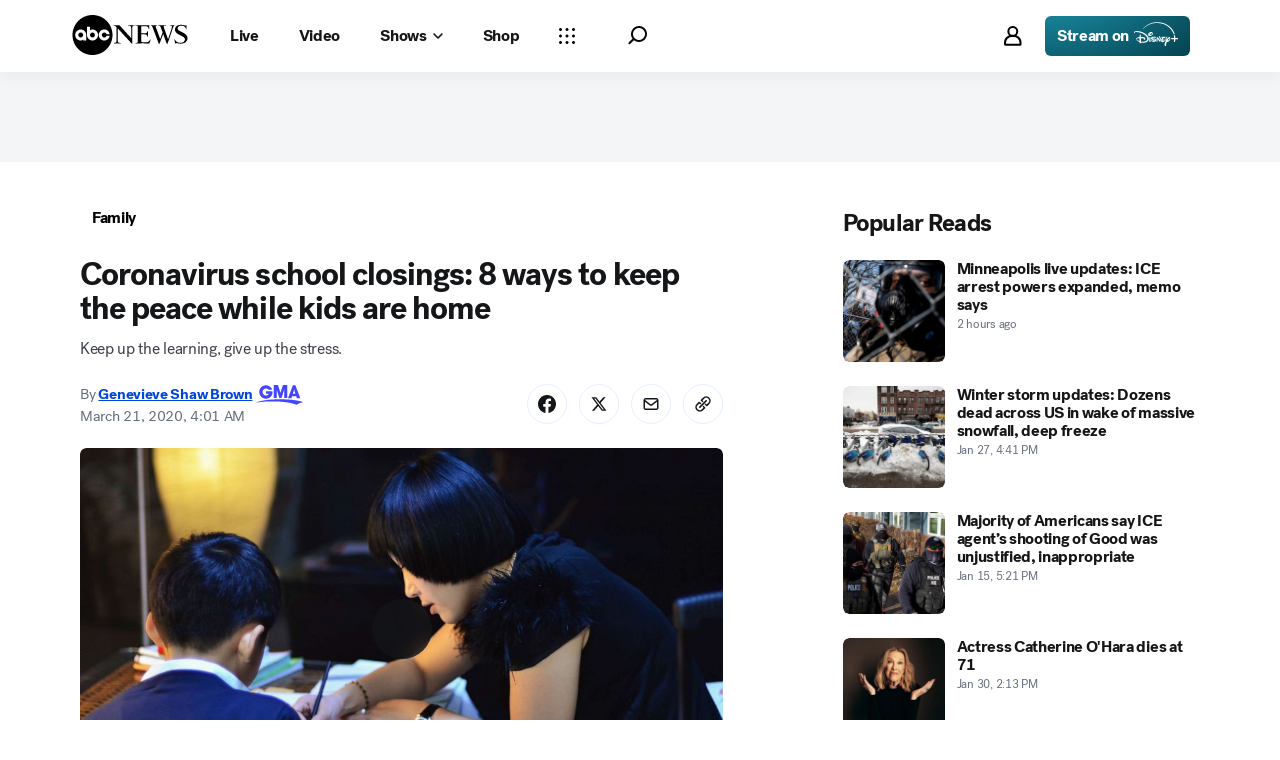

--- FILE ---
content_type: application/javascript
request_url: https://assets-cdn.abcnews.com/abcnews/d0c53b167928-release-01-20-2026.5/client/abcnews/963-54c976c1.js
body_size: 27541
content:
(self.webpackChunkabcnews=self.webpackChunkabcnews||[]).push([[963],{90298:function(e){e.exports=void 0},43030:function(e,t,r){var n=r(50239),i=r(11227)("validate-jwt"),a=r(48764).lW,o=r(66796),s=r(71640),l=n.isAry;function c(e){var t=e||"";return`${t}${o("=",(4-t.length%4)%4)}`}function u(e,t,r){var n=this;e&&(n.header=e),t&&(n.payload=t),r&&(n.signature=r)}e.exports={addBase64Padding:c,decodeBase64:function(e){var t,r=e||"",n=a.from(c(r),"base64").toString("utf8");try{t=JSON.parse(n)}catch(e){i("Error Parsing JWT part: ",e)}return t},splitJwt:function(e){var t,r,n,i=s(e,".");return l(i)&&3===i.length&&(t=i[0],r=i[1],n=i[2]),new u(t,r,n)}}},88416:function(e,t,r){var n=r(50239),i=r(57043),a=r(13311),o=r(41609),s=r(64721),l=r(63105),c=r(3190),u=r(21800),p=r(11593),f=p.getConfigParams,d=p.configKeys,h=p.DEFAULT_YEAR,g=d.primary,y=d.general,m=p.DEMOCRATS,b=r(32613),w=r(94544),v=r(85335),E=v.PCC_API_KEY,T=v.LIVE_BLOG.apiRoot,P=v.LIVEBLOG_LIMIT,U=v.ENVIRONMENTS,R=v.PLETHORA_EXP_ID,A=v.TEST_GROUP_ID_A,B=v.TEST_GROUP_ID_B,I=v.TEST_GROUP_ID_C,C=v.SURVEY_POPUP_CONFIG,O=v.SURVEY_POPUP_CONFIG_QA,L=U.PROD,_=v.PAGE_TYPES,S=n.first,D=n.emptyObj,$=n.emptyAry,N=n.FALSE,M=n.forEach,x=n.idxOf,k=n.isAry,j="liveBlog",F=["2020","2021","2022"];function V(e,t,r){var n=t||D,i=n.apiEnv||L,a=e.year||h,o=e.type||y,s=e.isGeneral||N,l=[],c=f(o,i,a).id;return l.push(b.distroconfig.getData("configuration",{id:c,platform:"web",brand:"abcn"},n,{allowError:!0})),s||l.push(b.elections.getData("resultsDropdown",{year:a,party:m},n,{allowError:!0})),l}e.exports=function(e,t,p,d,m){var v,U,N,H,G,W,Y,q,z,J,K,X,Z,Q,ee=e&&e.routing||D,te=e.apiEnv||L,re="preview"===te,ne=ee&&ee.params||D,ie=ne.section,ae=ne.slug||"",oe=(p.app||D).envName,se=m||D,le=t||D,ce=ee.location||D,ue=ce.path||ce.pathname||"",pe=ce.query||D,fe=se.storyId||pe.id||le.id,de=le.individualPost,he=pe.offset,ge=pe.limit,ye=pe.userab,me=k(ye)?S(ye):ye,be=se.subPageType||ne.subPageType,we=se.pageType||ne.pageType,ve=we===j||be===j,Ee=we===_.PRISMSTORY||we===_.SITEMAP||we===_.DEVICES||we===_.CONTACT,Te=!re&&(x(me,"abcn_web_article_ts-200")>-1&&x(me,"variant_a-739")>-1||x(me,"abcn_web_article_ts-208")>-1&&x(me,"variant_a-775")>-1||x(me,"abcn_web_article_ts-218")>-1&&x(me,"variant_a-818")>-1||x(me,"abcn_web_article_ts-232")>-1&&x(me,"variant_a-869")>-1||x(me,"abcn_web_article_ts-232")>-1&&x(me,"variant_b-870")>-1),Pe=re||ve||x(me,"abcn_web_article_ts-218")>-1&&x(me,"variant_c-820")>-1,Ue=!re&&!Te&&!Pe,Re=!re&&(x(me,"abcn_mobileweb_article_ep-176")>-1&&x(me,"variant_b-814")>-1||x(me,"abcn_web_article_ts-218")>-1&&x(me,"variant_a-818")>-1||x(me,"abcn_web_article_ts-232")>-1&&x(me,"variant_a-869")>-1||x(me,"abcn_web_article_ts-232")>-1&&x(me,"variant_b-870")>-1),Ae=!re,Be=x(me,"abcn_web_article_ts")>-1&&x(me,"news_for_you_top")>-1,Ie=!Be,Ce=null!==n.strMatch(ue,/\/shop\//gi),Oe=x(me,"variant_b_7days_filter")>-1,Le=x(me,"variant_c_3days_filter")>-1,_e="abcnews-abcnews_en-default",Se=ve?T:"gemini",De=a(F,(function(e){return s(ue,e)}))||h,$e="prod"===te?C:O,Ne=u({},$e,{platform:"web",brand:"abcn"}),Me=!0,xe=[],ke=f(y,te,De),je=u({},ke,{platform:"web",brand:"abcn"}),Fe="local"===oe?1e3:300;Ce&&(_e="abcnews-shop_similarity",Ue&&(Ue=!1,Te=!0),Ae&&(Ae=!1,Re=!0)),fe||(W=(ve?ae:ue).split("-").slice(-1),fe=S(W)),fe&&(fe=parseInt(fe),n.isNum(fe)&&(H=fe)),he&&(he=parseInt(he),n.isNum(he)&&(q=he)),ie||(ie="US");let Ve=n.strMatch(ue,/\/(wireStory|story)/g);return Ve?Ve.length>0&&(Ve=S(Ve),Ve=n.strReplace(Ve,"/","")):n.strMatch(ue,/\/(embed)/g)?Ve="story":(Ve=ne.pageType,"widgets"===Ve&&be?Ve=be:o(se)||(Ve=se.subPageType)),H?(Y={contentType:Ve,id:H,apiRoot:Se},ve?(Y.offset=q||0,Y.showPublishedEntries=!0,Y.limit=ge||P):Y.aspectRatio=!0,Oe?(Z="publishedInPast7day",Q="80percentPublishedInPast2day"):Le&&(Z="publishedInPast3day",Q="50percentPublishedInPast1day"),d&&(Y=n.mix(Y,d),Me=void 0===d.fetchAdditionalData||d.fetchAdditionalData),Ee&&(Y={id:H,platform:"web",brand:"abcn",contents:"related,videos,embedded,featuredmedia",translation:"web"}),re&&(Y._preview=!0,Y._bypasscache=!0,Ne._preview=!0,Ne._bypasscache=!0,je._preview=!0,je._bypasscache=!0),Ee?xe.push(b.distrometa.getData("article",Y,e,{httpConfig:{options:{allowError:{cache:[[200,226],301,308,418]}}}}),b.distroconfig.getData("surveyConfiguration",Ne,e,{allowError:!0})):xe.push(b.news.getData("story",Y,e,{httpConfig:{options:{allowError:{cache:[[200,226],301,308,418]}}}}),b.news.getData("surveyConfiguration",$e,e,{allowError:!0})),ve&&de&&(K=S(de.split("-").slice(-1)),X={contentType:Ve,id:H,apiRoot:Se,limit:1,offset:q,entryId:K},xe.push(b.news.getData("story",X,e))),Promise.all(xe).then((function(t,o){var s,f,d,h,m,T,P=[];if(v=l(t,{resource:Ee?"article":"story"})||$,U=S(v)||D,N=a(t,{resource:"surveyConfiguration"})||D,z=N&&N.data,J=z&&z.enablePlethora||!1,(s=U&&U.status)>400)return h=U&&U.url,d=U&&U.config,(f=new Error(`HTTP request failed with status code ${s}: ${h}`)).url=h,f.config=d,f.status=s,f.httpError=!0,Promise.reject(f);if(m=function(e){let t,r=((e||D).article||D).inlines||$;return M(r,(function(e){var r,i,a,o,s,l=(e||D).body;!t&&l&&(i=n.strMatch(l,/(abcnews\.go\.com|abcotvssb\.com)(\/fitt)?\/widgets\/(generalstateresults)/g),r=n.strMatch(l,/(abcnews\.go\.com|abcotvssb\.com)(\/fitt)?\/widgets\/(calendar|stateresults|delegatecount)/g),a=n.strMatch(l,/special=true/),o=n.strMatch(l,/recall=true|year=2021/),s=n.strMatch(l,/type=primary|primary=true/),o?t="RECALL":null!==r||s?t=g:null!==i&&null===a&&(t=y))})),t}(U.data),Me&&(m===y?P=V({type:y,year:De,isGeneral:!0},e):m&&(P=i(P,V({type:m,isGeneral:!1,year:De},e))),J&&P.push(w({experiment_id:R,test_group_id:A},e),w({experiment_id:R,test_group_id:B},e),w({experiment_id:R,test_group_id:I},e)),Te?P.push(c("similarity",{id:`${H}`,templateName:_e},e,{allowError:!0},p)):Pe?P.push(b.newsfeed.getData("articleList",{id:36087571,offset:1,size:10},e,{allowError:!0})):(T=Ie||Be?4:5,P.push(b.distrorecommend.getData("similar",{content:`${H}`,campaign:"a2a-recommendation",platform:"web",limit:T,promotion:Q,filter:Z},e,{allowError:!0,httpConfig:{timeout:Fe}}).catch((function(e){if(/timeout/.test(e?.message)&&e?.config?.options?.allowError)return{};throw e})))),Re&!Te?P.push(c("similarity",{id:`${H}`,templateName:_e},e,{allowError:!0},p)):Ae&&P.push(b.distrorecommend.getData("similar",{content:`${H}`,campaign:"a2a-recommendation",platform:"web",limit:3,promotion:Q,filter:Z},e,{allowError:!0,httpConfig:{timeout:Fe}}).catch((function(e){if(/timeout/.test(e?.message)&&e?.config?.options?.allowError)return{};throw e}))),P.push(b.pcc.getData("airings",{network:"abc_news_live",at:"NOW",apikey:E},e,{allowError:!0})),"liveBlog"!==le.type)){let t=r(4593).fetchData,n=u({},le);P.push(t(e,n,p))}return Promise.all(P)})).then((function(e){return i(v,e)}))):((G=new Error("Invalid Story ID")).status=404,G.httpError=!0,Promise.reject(G))}},30368:function(e,t,r){let n,i=r(3373),a=r(50239),o=r(13311),s=r(54061),l=r(27361),c=r(36968),u=r(78718),p=a.emptyObj,f=a.emptyAry,d=a.first,h=a.FALSE,g=a.forEach,y=r(55941),m=r(44122),b=y.parseType,w=r(11574),v=r(11593),E=v.chambers,T=E.ELECTORAL,P=E.SENATE,U=E.HOUSE,R=E.GOVERNOR,A=v.CURRENT_YEAR,B=v.isMidtermElection,I=v.PARTIES,C=v.SPECIAL;function O(){i.apply(this,arguments)}n={parse:function e(t,r,n){let i=r.params||p,a=i.chamber,y=i.year||A,v=i.type===C||i.special,E=v?"specialBalanceOfPower":"balanceOfPower",O=B(y)?[P,U,R]:[T,P,U,R],L=t||p,_=this.super(e).call(this,L),S=m("balanceOfPower",n,"balanceofpower")||m("balanceOfPower",n,"balanceofpower",["upw","generalData","balanceOfPower","balanceOfPower"])||p,D=_.fastcast||[],$=`general-elections-${y}-balance-of-power${v?"-se":""}`,N=o(D,["topic",$]),M=N?N.message:d(_[E]||_.universalWidget)||p,x=void 0!==a&&a.split(",")||O,k=function(e,t){let r,n=t||p;return r=s(e||f,(function(e,t){let r=n[t]||n||p,i=b(r,t)||p;return e[t]=i,e}),{}),r.lastUpdated=n.lastUpdated,r}(x,M),j=S.electionsConfig||d(_.bopElectionsConfiguration)||d(_.configuration)||p,F=j.bopCustomValues||p,V=F.useOverride||h;return F&&V&&g(x,(function(e){g(I,(function(t){let r=l(F,`${e}.${t}`);void 0!==r&&(c(k,`[${e}].candidates.${t}.votes`,r),c(k,`[${e}].votes.${t}.total`,r))}))})),k.autoUpdate={enabled:w(j),topics:[$]},j&&(k.electionsConfig=u(j,["bopCustomValues","bopHideSeatsGainLoss","bopHideSeatsAvailable","bopWidgetLink"])),{balanceOfPower:k,types:x}}},O.prototype=n,i.inherits(O,i),e.exports=O},11643:function(e,t,r){let n,i=r(3373),a=r(35161),o=r(75472),s=r(69572),l=r(13311),c=r(27361),u=r(50239),p=u.first,f=u.strlc,d=u.cbool,h=r(11593),g=h.DEFAULT_YEAR,y=h.DEFAULT_CHAMBER_TYPES,m=h.SPECIAL,b=h.PRIMARY,w=h.chambers,v=r(61776),E=v.parseCandidate,T=v.parseStateMeta,P=r(62675),U=r(11574),R=r(44122),A=r(7770).widgetTimestamp,B=u.emptyAry,I=u.emptyObj;function C(){i.apply(this,arguments)}n={parse:function e(t,r,n,i){let o=this,l=r||I,c=o.super(e)(t,l,n)||I,u=l.params||I,f=u.year||g,h=u.limit,w=u.type,v=w===m||d(u.special),E=v?"specialKeyRaces":"keyRaces",T=v?"-se":"",C=w===b?"primary-":"general-",O=R("keyRaces",n,"keyraces")||I,L=p(c.configuration)||O.electionsConfig||i||I,_=(L.defaultChambers||y||I).keyRaces,S=u.chamber||_,D=L.stateResults||I,$=`${C}elections-${f}-race-competitive-${S}${T}`,N=P(c,$),M={enabled:U(L),topics:[$]},x=N||p(c[E]||B)||I,k=a(x.races||B,(function(e){return o.parseRace(e,D,v,L)})),j=x.lastUpdated||I,F=A(j.value),V=o.sortRaces(S,k,L);return x?(h&&(V=s(V,h)),{keyRaces:{autoUpdate:M,chamber:S,lastUpdated:F,races:V,electionsConfig:L}}):O},parseRace:function(e,t,r){let n,i,s,u=arguments.length>3&&void 0!==arguments[3]?arguments[3]:I,p=e||I,h=p.displayText,g=p.state||I,y=f(g.abbreviation)||"",m=p.candidates||B,b=o(m,["order"],["asc"]),v=a(b,(e=>{let t=u.candidates||B,r=c(u,`stateResults.${y}.link`);return E(e,t,r)})),P=p.type,U=p.state,R=T(U),A=U.abbreviation,C=d(l(v,"incumbent")),O=t||I,L=f(A),_=p.district||I;switch(P){case w.HOUSE:s=`House: District ${(_.jurisdiction||"").replace(/^0+/,"")||""}`;break;case w.PRESIDENTIAL:case w.ELECTORAL:s="President";break;case w.GOVERNOR:s="Governor";break;case w.SENATE:s="Senate";break;default:s=""}return r&&(L=`${L}-se`),n=O[L]||I,i=n.link,{candidates:v,chamber:P,displayName:U.displayName,displayText:h,subheading:s,lastUpdated:p.lastUpdated,reporting:p.reporting,shortDisplayText:p.shortDisplayText,state:R,district:_,titleLink:i,hasIncumbent:C}},sortRaces:function(){let e=arguments.length>0&&void 0!==arguments[0]?arguments[0]:"all",t=arguments.length>1&&void 0!==arguments[1]?arguments[1]:[],r=((arguments.length>2&&void 0!==arguments[2]?arguments[2]:I).keyRaces||I)[e]||B,n={p:"electoral",g:"governor",h:"house",s:"senate"},i=[];return r.forEach((r=>{let a=t.findIndex((t=>{let i,a=r.slice(0,2),o=r.slice(3,4),s=r.slice(5,7),l=f(c(t,"state.abbreviation")),u=t.chamber,p=a===l,d=s===c(t,"district.code");return"house"===e?p&&d:"takeover"===e?(o=n[o],i=u===o,p&&i&&d):p}));a>-1&&i.push(p(t.splice(a,1)))})),[...i,...t]}},C.prototype=n,i.inherits(C,i),e.exports=C},20514:function(e,t,r){let n,i=r(3373),a=r(50239),o=r(21800),s=r(34248),l=s.toJS,c=s.extendObservable,u=r(54061),p=r(35161),f=r(24350),d=r(27361),h=r(57043),g=r(36968),y=r(64721),m=r(13311),b=r(44466).guid,w=a.first,v=a.forEach,E=a.strlc,T=a.subStr,P=r(79903).buildCanonical,U=r(62675),R=r(11574),A=r(16014),B=r(61776),I=B.parseStateMeta,C=B.parseLocalityMeta,O=B.groupCandidatesBySeat,L=B.parseRace,_=B.checkThreshold,S=r(92900).mapCandidatesToSeats,D=r(7380).groupRacesByRatings,$=r(60037),N=r(55941).parseType,M=r(44122),x=a.emptyAry,k=a.emptyObj,j=a.empty,F="",V=r(11593),H=V.chambers,G=V.DEFAULT_YEAR,W=H.ELECTORAL,Y=H.HOUSE,q=H.SENATE,z=V.DEFAULT_CHAMBER_TYPES,J=V.REWRITE_CHAMBER,K=V.PARTIES,X=V.SPECIAL_YEARS,Z=V.SEVERITY,Q=r(35554),ee=r(19879),te=r(48889).getDisplayAdKeyValues,re=V.NATIONAL_FC_PREFIX,ne="nationalMap";function ie(){i.apply(this,arguments)}n={parse:function e(t,r,n){let i,a,s,c,u,p,f,h,E,T,R,A=arguments.length>3&&void 0!==arguments[3]?arguments[3]:{chamber:null},B=this,C=r||k,O=n||k,L=(O.app||k).apiEnv,_=(O.routing||k).params||k,S=_.year||G,D=_.chamber||A.chamber,$=B.getPreviousParsed(O)||{},M=B.super(e).call(B,t),x=M.configuration||k,V=m(x,{type:"GENERAL_ELECTION"})||k,H=$.electionsConfig||V||k,Z=(H.defaultChambers||z||k).nationalMap,Q=J[D]||D||Z,ee=H.bopCustomValues,ne=ee&&ee[Q],ie=Q===q&&y(X,S),ae=ie?"-se":"",oe=Q===Y,se=w(M[ie?"specialNationalMap":"nationalMap"])||k,le=w(M.generalStateResults),ce=w(M.raceRatings)||k,ue=U(M,`${re}-${Q}${ae}`),pe=$.localityTopic,fe=U(M,pe),de=ue||se,he=!j(ue),ge=!j(fe),ye=he||ge,me=de.summary||k,be=de.lastUpdated||k,we=de.exitPolls||!1,ve=N(me,Q),Ee={},Te=B.parseWidgets(t,C,O,H)||k;if(Ee[Q]=ve,ne&&v(K,(function(e){let t=d(ee,`${Q}.${e}`);t&&(g(Ee,`[${Q}].candidates.${e}.votes`,t),g(Ee,`[${Q}].votes.${e}.total`,t))})),B.chamber=Q,B.year=S,B.electionsConfig=H,fe&&(le=fe),R=l(Te.widgetData),!ye&&j(de)&&j(le))return o($,R);switch(Q){case W:i=B.parseAggregateElectoral(de);break;case q:i=B.parseAggregate(de);break;case Y:i=B.parseHouseRaces(de);break;default:i=B.parseAggregate(de)}return i&&(c=B.convertRacesToReferences(i)||k,f=c.locations,p=c.data),oe?h=f:le&&(a=B.parseLocality(le),u=B.convertRacesToReferences(a)||k,h=u.locations,p=u.data,s=I(le,B.chamber)),E=B.parseRaceRatings(ce,H),T={balanceOfPower:Ee,aggregates:f,localities:h,ratings:E,races:p,chamber:B.chamber,aggregateHash:b(),localityHash:b(),localityTopic:null,lastUpdated:be.displayValue||F,lastUpdatedDate:be.value||F,reporting:me.reporting||k,exitPolls:we,displayAdKeyValues:te({level:"elections/results",pageName:"nationalmap",pageType:"index"}),canonical:P("nationalMap",{":chamber":Q,":year":S},null,L),electionsConfig:H,year:S},ye?B.applyFastcastUpdate($,T,{aggregate:he,locality:ge}):le?B.applyLocalityUpdate($,T,s,S):(T.autoUpdate=B.determineFastcastConfig(H,Te.topics),o(T,R))},determineFastcastConfig:function(e){let t=arguments.length>1&&void 0!==arguments[1]?arguments[1]:[],r=this,n=r.chamber,i=r.year,a=n===q&&y(X,i)?"-se":"",o=`${re}-${r.chamber}${a}`,s={enabled:R(e)},c=h([o],l(t));return s.topics=c,s},getPreviousParsed:function(e){return M("nationalMap",e,ne)||M("nationalMap",e,ne,["upw","generalData","nationalMap"])},applyFastcastUpdate:function(e,t,r){let n=e||k,i=t||k,a=r||k,s=a.aggregate,l=a.locality,u=n.races||k,p=i.races||k,f=n.lastUpdatedDate||!1,d=i.lastUpdatedDate||!1,h=o({},u,p),g=i.balanceOfPower||n.balanceOfPower||k,y={races:h};return s&&f&&d&&new Date(d)>new Date(f)?(y.balanceOfPower=g,y.aggregateHash=b(),y.lastUpdated=i.lastUpdated||n.lastUpdated||F,y.lastUpdatedDate=i.lastUpdatedDate||n.lastUpdatedDate||F,y.reporting=i.reporting||n.reporting||k):l&&(y.localityHash=b()),c(n,y)},applyLocalityUpdate:function(e,t,r,n){let i=l(e||k,!1),a=t||k,s=r||k,c=i.races,u=a.races,p=this.chamber,f=E(s.abbreviation),d=p===q&&"ga"===f,h=w(A(s.abbreviation,this.chamber,d,n)),g={};return o(g,i,{localities:a.localities,races:o({},c,u),localityHash:b(),localityTopic:h}),g},parseAggregate:function(e){let t,r=this,n=(e||k).states||x;return t=u(n,(function(e,t){let n=t||k,i=I(n,r.chamber),a=i.fips,s=r.parseStandardRaces(n);return a&&(e[a]=o({},i,{type:"state",races:s})),e}),{}),t},parseAggregateElectoral:function(e){let t=this,r=(e||k).states||x,n={};return v(r,(function(e){let r,i=e||k,a=(i.electoralDistricts||x).length,s=i.availableElectoralVotes||0,l=I(i,t.chamber)||k,c=l.fips;if(a)return r=t.parseSplitElectoralRaces(i,l),void(c&&(n[c]=o({},l,{type:"splitState",isSplit:!0,electoralVotes:s,races:r,lastUpdated:i.lastUpdated})));r=t.parseStandardRaces(i),c&&(n[c]=o({},l,{type:"state",electoralVotes:s,races:r,lastUpdated:i.lastUpdated}))})),n},parseStandardRaces:function(e,t){let r,n,i=e||k,a=t||k,o=i.geoid||i.fips,s=i.candidates||x,l=i.lastUpdated||k,c=E(i.abbreviation||a.abbreviation||F),u=i.reporting,f=i.incumbent&&i.incumbent.party,d=i.status,h=i.availableElectoralVotes,g=i.pollClosingDate||a.pollClosingDate||k,y=i.displayName||"",m=O(s),b=this.electionsConfig||k,w=b.stateResults||k,v=this.chamber;return c.length>2&&(c=T(c,0,2)),r=w[c]||k,n=r.link,p(m,(function(e,t){return L(e||x,{geoid:o,seat:t,reporting:u,incumbentParty:f,status:d,resultsLink:n,chamber:v,abbreviation:c,electoralVotes:h,pollClosingDate:g,stateName:y,lastUpdated:l},b)}))},parseSplitElectoralRaces:function(e,t){let r=this,n=e||k,i=t||k,a=n.electoralDistricts||x,s=n.reporting,l=n.status,c=r.parseStandardRaces(n)||x,u=w(c)||k,p=u.result||k,f=p.severity,d=u.candidates||x,h=[],g={},y=[o({},u,{isElectoralDistrict:!0,isAtLarge:!0,electoralVotes:2})];return v(d,(function(e){let t=e||k,r=t.id,n=t.rawElectoral||0;n&&(!g.atLarge&&n>=2?(g.atLarge=r,n>2&&h.push({candidate:t,remaining:n-2})):h.push({candidate:t,remaining:n}))})),v(a,(function(e,t){let n,a=C(e||k,i,r.chamber,!1,r.electionsConfig),c=o({},a,{reporting:s,status:l,seat:t}),u=w(h),d=u&&u.remaining>=1,g=x;d&&(g=[o({},u.candidate,{rawElectoral:1,statistics:{electoralVotes:1}})],1===u.remaining?h.shift():u.remaining--),n=L(g,c),g.length||(n.result=p,f!==Z.WIN&&f!==Z.GAIN||(n.result={party:p.party,severity:Z.LEAD})),o(n,{electoralVotes:1,isElectoralDistrict:!0,isAtLarge:!1}),y.push(n)})),y},parseHouseRaces:function(e){let t=this,r=(e||k).states||x,n={};return v(r,(function(e){let r=e||k,i=r.congressionalDistricts||x,a=r.status,s=I(r,t.chamber);v(i,(function(e){let r=o({status:a},e||k),i=t.parseSingleLocality(r,s)||k,l=i.geoid;l&&(n[l]=o({type:"congressionalDistrict"},i))}))})),n},parseLocality:function(e){let t=this,r=e||k,n=r.status,i=$(r,t.chamber)||x,a=I(r,t.chamber)||k,s=a.displayName||F,l=S(r)||k,c={};return v(i,(function(e){let r=e||k,i=r.candidates||x,u=p(i,(function(e){let t=e||k,r=t.id,n=l[r]||"0";return o({seat:n},t)})),f=o({},r,{status:n,candidates:u}),d=t.parseSingleLocality(f,a)||k,h=d.geoid;h&&(c[h]=o({type:"county",returnButtonText:s},d))})),c},parseSingleLocality:function(e,t){let r=this,n=e||k,i=t||k,a=C(n,i,r.chamber,!1,r.electionsConfig)||k,s=a.geoid,l=!(r.chamber===Y)&&_(n,!0),c=o({geoid:s},n),u=r.parseStandardRaces(c,i),p=n.lastUpdated;return o({},a,{metThreshold:l,races:u,lastUpdated:p})},parseRaceRatings:function(e,t){let r=e||k,n=r.ratings||x,i=D(n,this.chamber,t);return{displayText:r.displayText||F,ratings:i}},parseWidgets:function(e,t,r,n){let i={},a=[],s=d(r,"routing.params.pageType");return v("widgets"===s?ee:Q,(function(s,c){let u,p,f,g=s.parser;g&&(p=new g(e,t,r),u=l(p.parse(e,t,r,n)),f=u&&u.autoUpdate?d(u,"autoUpdate.topics"):d(u,[c,"autoUpdate","topics"]),a=h(a,f),"liveBlog"===c&&(u={liveBlog:u}),i=o(i,u))})),{widgetData:i,topics:a}},convertRacesToReferences:function(e){let t={},r={};return v(e||k,(function(e,n){let i,a;e&&(i=e.races||x,a=o({},e,{races:p(i,"raceId")}),o(t,f(i,"raceId")),r[n]=a)})),{data:t,locations:r}}},ie.prototype=n,i.inherits(ie,i),e.exports=ie},90973:function(e,t,r){let n,i=r(3373),a=r(50239),o=a.first,s=r(35161),l=r(27361),c=r(46374),u=r(62675),p=r(11574),f=r(44122),d=r(23282).SEVERITY,h=r(61776).determineResult,g=r(7770).widgetTimestamp,y=r(11593),m=y.DEFAULT_CHAMBER_TYPES,b=y.REWRITE_CHAMBER,w=y.DEFAULT_YEAR,v=y.chambers,E=a.emptyAry,T=a.emptyObj,P=a.empty,U=a.strlc,R="racestowatch";function A(){i.apply(this,arguments)}n={parse:function e(t,r,n){let i=arguments.length>3&&void 0!==arguments[3]?arguments[3]:{chamber:null},a=this,c=n||T,d=l(c,"routing.params",T),h=d.chamber||i.chamber,y=d.year||w,v=d.limit||5,U=f("racesToWatch",c,R)||f("recentProjections",c,R,["upw","generalData","recentProjections"])||T,A=a.super(e)(t,r,c)||T,B=o(A.configuration||E)||U.electionsConfig||T,I=(B.defaultChambers||m||T).racesToWatch,C=b[h]||h||I,O=`general-elections-${y}-race-feed-${C}`,L=p(B),_=u(A,O),S=_||o(A.racesToWatch)||T,D=S.lastUpdated||T,$=S.feed||E,N=$.length>v?$.slice($.length-v,$.length):$,M=s(N,(function(e){return a.parseRace(e,h)})).reverse(),x=a.parsePending(S.pending);return a.chamber=C,P(_)&&!P(U)?{racesToWatch:U}:{racesToWatch:{autoUpdate:{enabled:L,topics:[O]},chamber:C,displayText:S.displayText,shortDisplayText:S.shortDisplayText,lastUpdated:g(D.value),pending:x,races:M,electionsConfig:B}}},parseRace:function(e,t){let r,n,i,a,o,s=e||T,l=s.candidates||E,u=s.displayValue||"",p=s.district||T,f=parseInt(p.jurisdiction),g=s.leftDisplayText||"",y=s.middleDisplayText,m=s.pollClosingDate,b=s.rightDisplayText,w=s.state||T,P=s.timestamp||T,U=s.type,R=U===v.HOUSE,A=(s.incumbent||T).party,B=!1,I="",C="",O="";if(m)u=m.displayValue||"",B=!0,r=`pollClosed_${g.split(" ").join("-")}`;else{let e=!t||"all"===t;switch(I=w.shortDisplayName,C=f?` Dist. ${parseInt(f)}`:"",a=h(l,A)||T,n=a.severity===d.GAIN?d.WIN:a.severity,i=a.party,o=R&&f?f:w.shortDisplayName,r=`race_${u.split(" ").join("-")}_${w.id}_${o}`,U){case v.HOUSE:O=C;break;case v.SENATE:O=e&&"Senate";break;case v.GOVERNOR:O=e&&"Governor";break;case v.ELECTORAL:O=e&&"President"}}return{displayText:s.displayText,lastUpdated:c(P.value,null,{relative:!0,threshold:10,thresholdType:"minutes"}),chamber:U,displayValue:u,displayPollClosed:B,leftDisplayText:g,key:r,middleDisplayText:y,rightDisplayText:b,severity:n,state:w,stateDisplayText:I,stateDescriptor:O,winningParty:i,candidates:l}},parsePending:function(e){let t={raceCount:0,pendingStates:[],pendingRaces:{}};return s(e||E,(function(e){let r=e||T,n=r.state||T,i=U(n.name)||"",a=r.type||"";t.pendingStates.includes(i)||(t.pendingStates.push(i),t.pendingRaces[i]={house:[],races:[],senate:[],state:n}),a===v.HOUSE?(n.districts||E).forEach((e=>{let r=parseInt(e.jurisdiction).toString();t.pendingRaces[i].house.push(parseInt(r).toString()),t.raceCount++})):a===v.SENATE?(t.pendingRaces[i].senate.push(n.seat),t.pendingRaces[i].senate.sort(),t.raceCount++):(t.pendingRaces[i].races.push({type:a,descriptor:""}),t.raceCount++)})),t.pendingStates.sort(),t}},A.prototype=n,i.inherits(A,i),e.exports=A},20265:function(e,t,r){var n,i=r(3373),a=r(21800),o=r(50239),s=r(26435),l=r(27361),c=r(30998),u=r(63105),p=r(75472),f=r(34248).toJS,d=r(62675),h=s.getEntriesData,g=s.getLastUpdatedDate,y=r(44122),m=o.inherits,b=o.emptyObj,w=o.emptyAry,v=o.empty,E=o.FALSE,T=o.first,P=o.forEach;function U(){let e=arguments.length>0&&void 0!==arguments[0]?arguments[0]:b,t=e.date||e.issued||e.modified;return{date:{date:t,preFormat:"h:mm A",postFormat:"h:mm A",useShort:!1,text:t,threshold:4,thresholdType:"hours"},id:e.id,headline:e.headline}}function R(e,t,r){i.apply(this,arguments)}n={parse:function e(t,r,n){let i=arguments.length>3&&void 0!==arguments[3]?arguments[3]:{routeToData:w,fcBrand:"abcn"},s=this,m=l(n,"routing.params",b),R=l(n,"app.apiEnv"),A=i.routeToData||w,B=i.fcBrand||"abcn",I="production"===R||"www"===R||"pro"===R?"prod":R,C="preview"===R?"preview":"site",O=(s.super(e)(t)||b).blog||w,L=y("liveBlog",n,"liveBlog",A)||T(O)||b,_=L.article||{},S=h(L,m),D=_&&_.id,$=d(t,`${B}-web-${I}-${C}-${D}`);if(!v($)){let e,t,r,i,d,h,y,m,b=n.page.type,E="liveBlog"===b,T=v(A)?E||"widgets"===b?["page","content","liveBlog"]:["page","content",b,"liveBlog"]:["page","content",...A,"liveBlog"],R=l(n,T);return o.empty($)||null===$.liveBlogEntryIds?R:(e=$.liveBlogEntries||w,t=$.liveBlogEntryIds||w,r=f(R,!1),i=r.liveBlogContents,i.newEntries=i.newEntries||[],d=i.entryOrder||w,h=i.entries.length,d=i.entryOrder||[],P(e,(function(e){let r,n=l(e,"id"),a=-1,o=c(i.entries,(function(e){return e.id===n})),s=c(t,(function(e){return e===n})),u=c(d,(function(e){return e===n})),p=-1===o&&s<2,f=o>-1&&u<h;r=U(e),f?i.entries[o]=r:p&&(a=c(i.newEntries,(function(e){return e.id===n})),a>-1&&E?i.newEntries[a]=r:i.newEntries.push(r))})),i.entries=t.length>0?u(i.entries,(function(e){return t.indexOf(e.id)>=0})):[],i.newEntries=t.length>0&&i.newEntries.length>0?u(i.newEntries,(function(e){return t.indexOf(e.id)>=0})):[],i.total=t.length,i.offset=h,i.entries=p(i.entries,(function(e){return t.indexOf(`${e.id}`)}),"asc"),y=g(o.first(e)),i.entryOrder=t,m=a({},r,{liveBlogContents:i}),s.liveBlogEntryIds=t,y&&"string"==typeof y&&(m.lastUpdated.date=y),m)}let N=L.isLive||E,M=S.entries.map((e=>U(e)))||w,x=g(o.first(S.entries)),k=S.allEntries||w,j=S.blogTitle||"",F=l(L,"metadata.canonicalUrl");return{id:D,headline:j,article:L.article,lastUpdated:{date:x},story:{canonical:F},liveBlogContents:{liveBlogEntryIds:k,entries:M,isLive:N,newEntries:[]}}}},R.prototype=n,R.inherits=function(e,t){t=t||i,e.espn=!0,m.call(i,e,t)},i.inherits(R,i),e.exports=R},42637:function(e,t,r){const n=r(50239),i=n.emptyAry,a=n.emptyObj,o="",s=n.first,l=n.last,c=n.empty,u=n.strlc,p=n.callSafe,f=r(21800),d=r(68949).toJS,h=r(27361),g=r(64721),y=r(7770),m=y.getDateTimeEST,b=y.getTodayEST,w=r(20514),v=r(13307),E=r(79903).buildCanonical,T=r(30368),P=r(90973),U=r(20265);e.exports={PollTimesModuleParser:function(e,t,r){let n=(e||a).states||i,o={title:"Voting Ends At",headingURL:r||E("nationalMap",{":chamber":"electoral",":year":t},"",null),headingAria:"Voting Ends At",pollTimes:[]},s=o.pollTimes,l=!1;return n.forEach((e=>{let t=(e.pollClosingDate||a).value||"",r=e.status||a,n=s.find((e=>e.timestamp==t))||null;"POLLS_OPEN"!==r.value&&"SCHEDULED"!==r.value&&(l=!0),n?n.states.push(e):t&&s.push({pollStatus:"POLLS_OPEN"!==r.value&&"SCHEDULED"!==r.value,timestamp:t,states:[e]})})),s.sort(((e,t)=>e.timestamp>t.timestamp?1:-1)),o.somePollsClosed=l,o},RecentProjectionsModuleParser:function(e,t,r,n,i,o,s){let l,u,f=new P,d=o||"all",g=h(r,"routing.params")||a;return c(g)||(g.year=i),l=p(f.parse,f,null,e,t,r,{chamber:d}),u={electionsConfig:n,title:"Recent Projections",headingURL:s||E("nationalMap",{":chamber":"electoral",":year":i},"",null),headingAria:"Recent Projections",chamber:d},l=l.racesToWatch||a,delete l.electionsConfig,u.recentProjections=l,u},RecentPollsModuleParser:function(e){let t=e.races||i,r=t.length>1,n=0===t.length,l=s(t)||a,c=e.firstPollsClose||o;return{title:r?"First Polls Close In":n?"No Elections Today":`${l.stateName} Polls Close In`,isMultiState:r,stateAbbrev:l.stateAbbrev,raceName:l.raceName,pollsClose:c}},RecentNewsModuleParser:function(e){let t,r,n,l=arguments.length>1&&void 0!==arguments[1]&&arguments[1],c={isLiveblog:!1,title:"Latest Election News"},u=e||a,p=u.channels||i,d=[];if(l){let e=u.items||i;for(let t=0;t<e.length;t++){let r=e[t]||a;if("post"===r.type&&d.push({id:r.id,link:h(r,"link.canonical"),date:r.firstPublished,title:r.title}),2===d.length)break}let n=(s(d)||a).link,o=(n&&new URL(n)||a).origin;t=o&&o+"/tag/elections/"||"/",r="Latest Election News"}else{t=h(u,"metadata.canonicalUrl")||o,r=h(u,"metadata.linkHeadline")||o,n=p.find((e=>"HERO POSTER"===e.title||"ELECTIONS ARTICLE ROLL"===e.title))||i;let e=h(n,"items[0].items")||i;for(let t=0;t<e.length;t++){let r=e[t];if("story"===r["abcn:contentType"]&&d.push({id:r.id,link:r.link,date:r.pubDate,title:r.title}),2===d.length)break}}return c=f(c,{headingURL:t,headingAria:r,stories:d}),c},RecentNewsLiveBlogModuleParser:function(e,t,r,n,s,l,c,u,g){let y,m,b,w,v,E,T,P={isLiveblog:!0,title:"Latest Election News"};if(r.fastcast){let e=u?"breakingNews":"liveBlog";y=l[e].headingURL,m=l[e].liveblogAria}else y=h(e,"metadata.canonicalUrl")||o,m=h(e,"metadata.metaDescription")||o;return e&&t?(U&&(b=new U,w=d(p(b.parse,b,null,r,n,s,{routeToData:c,fcBrand:g})),v=w.liveBlogContents||a,E=v.newEntries||i,T=v.entries||i),E.length>0&&(E.forEach((e=>{T.some((t=>t.id===e.id))||T.unshift(e)})),v.entries=T),v.entries.sort(((e,t)=>{let r=(e.date||a).date||null,n=(t.date||a).date||null;if(r&&n)return new Date(r)>new Date(n)?-1:new Date(n)>new Date(r)?1:0})),P=f(P,{liveBlog:f(w,{liveBlogContents:v}),headingURL:y,headingAria:m,title:w.headline||"Live Blog"}),P):P},DistroRecentNewsModuleParser:function(e){let t,r,n,l=arguments.length>1&&void 0!==arguments[1]&&arguments[1],u={isLiveblog:!1,title:"Latest Election News"},p=e||a,d=p.components||i,y=[];if(l){let e=p.results||i;for(let t=0;t<e.length;t++){let r=(e[t]||a).data||a;if(c(r)||y.push({id:r.id,link:r.locator,date:r.date,title:r.headline}),2===y.length)break}let n=(s(y)||a).link,o=(n&&new URL(n)||a).origin;t=o&&o+"/tag/elections/"||"/",r="Latest Election News"}else{t=h(p,"metadata.canonicalUrl")||o,r=h(p,"metadata.title")||o;for(let e=0;e<d.length;e++){let t=d[e];if("split"===(t.type||o)){n=h(t,"components[0].components[0].components")||a;for(let e=0;e<n.length;e++){let t=n[e],r=t.id,i=t.data;if("article"!==(i.type||o)||g(r,"wirestory")||y.push({id:i.id,link:i.locator,date:i.issued,title:i.headline}),2===y.length)break}}else if(2===y.length)break}}return u=f(u,{headingURL:t,headingAria:r,stories:y}),u},DelegateTrackerModuleParser:function(e,t,r){let n=["democrats","republicans"],o=r.delegateCounts||a,s={title:"Delegate Tracker",headingURL:t,headingAria:"Delegate Tracker",partyOrder:o.partyOrder||n};return n.forEach((r=>{let n=e[r]||a,o=h(n,"needed.value"),l=[...n.candidates||i].sort(((e,t)=>{let r=e.total.value,n=t.total.value;return r===n?e.order>=t.order?1:-1:r>n?-1:1})),c=l&&l.slice(0,2)||i,u=[];c.forEach((e=>{let t=e.candidate,r=e.delegates;u.push({id:t.id,displayName:t.displayName,lastName:t.lastName,delegates:r.value,isWinner:t.winner})})),s[r]={candidates:u,delegatesToWin:o,link:t}})),s},NationalMapModuleParser:function(e,t,r,n,i,a){let o=new w,s=i||"electoral",l=p(o.parse,o,null,e,t,r,{chamber:s});return{title:"National Map",headingURL:a||E("nationalMap",{":chamber":s,":year":n},"",null),headingAria:"National Map",nationalMap:l}},InteractiveMapModuleParser:function(e,t,r,n){let i,o=new v,s=p(o.parse,o,null,e,t,r),l=s.fantasyPromo||a,c=s.config||a,u=(n.upw||a).basemap;return l.config=c,i={title:"Interactive Electoral Map",headingURL:"",headingAria:"Interactive Electoral Map",interactiveMap:l,basemap:u},i},BalanceOfPowerModuleParser:function(e,t,r,n,i,o){let s=new T,l=p(s.parse,s,null,e,t,r),c=(n.upw||a).bopChamber||"electoral",u="electoral"===c?"presidential":c;return{title:`National Election Results: ${u}`,headingURL:o||E("nationalMap",{":chamber":c,":year":i},"",null),headingAria:`National Election Results: ${u}`,balanceOfPower:l,chamber:c}},TodayPollsModuleParser:function(e,t,r){let n=(s(e)||a).races||i,c=(l(e)||a).races||i,p=[],f={races:[],somePollsClosed:!1,firstPollsClose:null,headingURL:t,headingAria:"Elections Today",title:"Elections Today"},d=r.stateResults||a;return n.forEach((e=>{let t=e.state||a,r=e.endDate||a,n=e.status||a,s=e.displayText||o,l="POLLS_CLOSED"===n.value||m()>m(r.value),c=d[u(t.abbreviation)]||a,h=(e.results||i).find((e=>e.candidate.winner));l&&!f.somePollsClosed&&(f.somePollsClosed=!0),f.firstPollsClose?new Date(f.firstPollsClose)>new Date(r.value)&&(f.firstPollsClose=r.value):f.firstPollsClose=r.value,p.push({stateName:t.displayName,stateAbbrev:t.abbreviation,date:r,parties:["democrats"],democrats:{pollsClose:r.value,pollIsClosed:"POLLS_CLOSED"===n.value,pollDataIn:h||"COMPLETE"===n.value},link:c.link||o,raceName:s})})),c.forEach((e=>{let t=e.state||a,r=e.endDate||a,n=e.status||a,s=e.displayText||o,l="POLLS_CLOSED"===n.value||m()>m(r.value),c=p.findIndex((e=>e.stateName===t.displayName)),h=d[u(t.abbreviation)]||a,g=(e.results||i).find((e=>e.candidate.winner));l&&!f.somePollsClosed&&(f.somePollsClosed=!0),f.firstPollsClose?m(f.firstPollsClose)>m(r.value)&&(f.firstPollsClose=r.value):f.firstPollsClose=r.value,c>=0?(p[c].parties.push("republicans"),p[c].republicans={pollsClose:r.value,pollIsClosed:"POLLS_CLOSED"===n.value,pollDataIn:g||"COMPLETE"===n.value}):p.push({stateName:t.displayName,stateAbbrev:t.abbreviation,date:r,parties:["republicans"],republicans:{pollsClose:r.value,pollIsClosed:"POLLS_CLOSED"===n.value,pollDataIn:g||"COMPLETE"===n.value},link:h.link||o,raceName:s})})),p.sort(((e,t)=>e.stateName>t.stateName?1:-1)),f.races=p,f},RecentlyCalledModuleParser:function(e,t,r,n){let s,l={title:"Recent Projections",headingURL:t,headingAria:"Recent Projections",races:[]},p=(e.feed||i).filter((e=>{let t=(e.timestamp||a).value,i=n||h(r,"upw.date")||b();return"electoral"===e.type&&function(e,t){let[r,n,i]=[t.slice(0,4),t.slice(4,6),t.slice(6)],a=new Date(e).getTime(),o=new Date(`${r}-${n}-${i}T17:00:00Z`),s=new Date(`${r}-${n}-${i}T13:00:00Z`);return s.setDate(s.getDate()+1),a<s.getTime()&&a>o}(t,i)})),f={},d={};if(p.length>0){p=p.slice(Math.max(p.length-2,0));for(let e=p.length-1;e>=0&&!s;e--){let t=p[e]||a;if(c(f))f=t||a;else{let e=t.state||a,r=f.state||a,i=e.id===r.id,l=(t.timestamp||a).value||o,c=(f.timestamp||a).value||o;s=(n||m(l).setHours(0,0,0,0)===m(c).setHours(0,0,0,0))&&i&&t||null,d=!s&&t}}let e=f.state||a,t=(f.candidates||i).find((e=>e.winner))||a,g=r.stateResults||a,y=g[u(e.abbreviation)]||a,b={state:e.displayName,stateLink:y.link||o,candidates:[]};if(t&&b.candidates.push({id:t.id,displayName:t.displayName,party:t.party,delegatesWon:h(t,"statistics.delegates.displayValue")||"0"}),s){let e=(s.candidates||i).find((e=>e.winner));e&&b.candidates.push({id:e.id,displayName:e.displayName,party:e.party,delegatesWon:h(e,"statistics.delegates.displayValue")||"0"})}if(l.races.push(b),!c(d)){let e=(d.candidates||i).find((e=>e.winner)),t=d.state,r=g[u(t.abbreviation)]||a,n={id:e.id,displayName:e.displayName,party:e.party,delegatesWon:h(e,"statistics.delegates.displayValue")||"0"};l.races.push({state:t.displayName,stateLink:r.link||o,candidates:[n]})}}return l}}},84835:function(e,t,r){let n=r(3373),i=r(42637),a=i.NationalMapModuleParser,o=i.InteractiveMapModuleParser,s=i.BalanceOfPowerModuleParser,l=i.DelegateTrackerModuleParser,c=i.RecentlyCalledModuleParser,u=i.RecentProjectionsModuleParser,p=i.RecentPollsModuleParser,f=i.RecentNewsModuleParser,d=i.DistroRecentNewsModuleParser,h=i.RecentNewsLiveBlogModuleParser,g=i.TodayPollsModuleParser,y=i.PollTimesModuleParser,m=r(23992),b=r(50239),w=r(21800),v=b.emptyObj,E=b.emptyAry,T="",P=b.first,U=b.last,R=r(11593),A=R.CURRENT_YEAR,B=R.NATIONAL_FC_PREFIX,I=r(27361),C={enabled:!1};function O(){n.apply(this,arguments)}function L(){let e=arguments.length>0&&void 0!==arguments[0]?arguments[0]:v,t=arguments.length>1?arguments[1]:void 0,r=I(e,"data.id")||e.id;return parseInt(t)===parseInt(r)}O.prototype={parse:function e(t,r,n){let i,b,R,O,_,S,D,$,N,M,x,k=this,j=(I(n,"routing")||v).params||v,F=k.super(e).call(k,t),V=F.fastcast||E,H=P(V),G=H&&H.topic,W=I(n,"page.content",v),Y=W&&W.upw||v,q=W&&W.shell||v,z=Y.primaryData||v,J=H&&Y.configuration||P(F.UEWConfiguration)||v,K=(H&&q.navConfigData||P(F.navigationConfiguration)||v).upw||v,X=I(n,"app.apiEnv","prod"),Z=j.year||A,Q=j.date||I(J,"upw.date"),ee=j.defaultOverride||T,te=j.brand||T,re=te&&"abcn"!==te||!1,ne=re&&j.liveBlogId||T,ie=ne?"otv":"abcn",ae=J.upw||v,oe=ne||ae.liveBlogId||T,se=ae.breakingNewsLiveBlogId||T,le=ae.overrideModules||!1,ce=le&&ae.preCloseOverrides||E,ue=le&&ae.postCloseOverrides||E,pe=K.disableFC||!1;if(K.isPrimary){if(H){let e=Y.responses.multistate||E,t=P(e)||v,r=U(e)||v,n=H.message||v;if(i=Y.autoUpdate,n.lastUpdated&&z.lastUpdated){let e=n.lastUpdated.value,t=z.lastUpdated.value;D=new Date(e)>new Date(t)?n.lastUpdated:z.lastUpdated}else D=z.lastUpdated;if(G.indexOf(`primary-${Z}-delegate-count`)>-1)R=n,b=e;else if(G.indexOf(`liveblog-${oe}`)>-1){let t=(P(n.liveBlogEntries)||v).displayDate;D=t?{value:t,displayValue:m.format(t,"MMMM D, h:mm:ssA","America/New_York")+" ET"}:z.lastUpdated,O=z.liveBlog,b=e}else G.indexOf(`primary-elections-${Z}-race-feed-electoral`)>-1?(S=n,b=e):G.indexOf(`primary-group-republican-${Q}`)>-1?b=[t,n]:G.indexOf(`primary-group-${Q}`)>-1&&(b=[n,r])}else b=F.multiState||[{},{}],R=P(F.delegateCount)||v,O=P(F.blog)||null,_=P(F.rsidxFeedPubkey)||null,S=P(F.racesToWatch)||v,i=pe?C:k.getPrimaryFastcast(Q,Z,oe,X),D=R.lastUpdated;let e=J.pageLinks||v,a=J.delegateCounts||v,o=(J.calendar||v).link||T,s=G&&G!==`primary-group-${Q}`&&G!==`primary-group-republican-${Q}`?z.todayPolls:g(b,o,J)||v,u="true"===j.forcePollsClosed||s.somePollsClosed||!1,d=p(s),y=a.link||T,w=G&&G!==`primary-${Z}-delegate-count`?z.delegateTracker:l(R,y,J)||v,A=G&&z.recentNews||_&&f(_)||v,B=G&&G!==`liveblog-${oe}`?z.liveBlog:h(O,oe,t,r,n,z,["upw","primaryData","liveBlog"]),I=e.recentlycalled||T;return{configuration:J,primaryData:{recentPolls:d,todayPolls:s,delegateTracker:w,recentNews:A,liveBlog:B,recentlyCalled:G&&G!==`primary-elections-${Z}-race-feed-electoral`?z.recentlyCalled:c(S,I,J,Q),somePollsClosed:u,lastUpdated:D,hideUPW:0===s.races.length,autoUpdate:i},responses:{multistate:b},autoUpdate:i}}{let e,l,c=K.projectionsChamber||"all",p=K.nationalChamber||"electoral";if(H){let r=H.message||v;if(e=Y.generalData||v,i=Y.autoUpdate||v,x=t,M=t,r.lastUpdated&&e.lastUpdated){let t=r.lastUpdated.value,n=e.lastUpdated.value;D=new Date(t)>new Date(n)?r.lastUpdated:e.lastUpdated}else D=e.lastUpdated;if(G.indexOf(`${ie}-web-${X}-site-${oe}`)>-1||G.indexOf(`abcn-web-${X}-site-${se}`)>-1){let t=(P(r.liveBlogEntries)||v).date;D=t&&new Date(t)>new Date(e.lastUpdated.value)?{value:t,displayValue:m.format(t,"MMMM D, h:mm:ssA","America/New_York")+" ET"}:e.lastUpdated,O=e.liveBlog,l=e.breakingNews}}else{if(M=w({},t),x=w({},t),se){let e=M.blog||E,t=F.blog||E;M.blog=e.filter((e=>L(e,se))),l=t.find((e=>L(e,se)))}if(oe){let e=x.blog||E,t=F.blog||E;x.blog=e.filter((e=>L(e,oe))),O=t.find((e=>L(e,oe)))}$=P(F.polls)||v,N=P(F.balanceOfPower)||v,_=P(F.section)||P(F.tag)||null,D=N.lastUpdated||v}let f=G&&e.recentNews||d(_,re)||v,g=G&&G!==`${ie}-web-${X}-site-${oe}`?e.liveBlog:h(O,oe,x,r,n,e,["upw","generalData","liveBlog"],!1,ie)||v,b=G&&G!==`abcn-web-${X}-site-${se}`?e.breakingNews:h(l,se,M,r,n,e,["upw","generalData","breakingNews"],!0)||v,T=G&&e.electionsToday||y($,Z,ee),U=T.somePollsClosed||!1,R=G&&G!==`general-elections-${Z}-balance-of-power`?e.balanceOfPower:s(t,r,n,J,Z,ee),A=G&&G!==`general-elections-${Z}-race-feed-${c}`?e.recentProjections:u(t,r,n,J,Z,c,ee),I=G&&G!==`${B}-${p}`?e.nationalMap:a(t,r,n,Z,p,ee),S=G&&e.interactiveMap||o(t,r,n,J);return i=pe?C:k.getGeneralFastcast(Z,c,p,oe,se,X,ie),{configuration:J,generalData:{electionsToday:T,balanceOfPower:R,recentProjections:A,nationalMap:I,interactiveMap:S,recentNews:f,liveBlog:g,breakingNews:b,lastUpdated:D,somePollsClosed:U,shouldOverrideModules:le,precloseOverrideModules:ce,postcloseOverrideModules:ue,isOTV:re},autoUpdate:i}}},getPrimaryFastcast:function(e,t,r,n){let i=e||T,a=t||T,o=r||T,s={enabled:!0,topics:[`primary-${a}-delegate-count`,`primary-group-${i}`,`primary-group-republican-${i}`,`primary-elections-${a}-race-feed-electoral`]};return o&&s.topics.push(`liveblog-${o}`),s},getGeneralFastcast:function(e,t,r,n,i,a,o){let s=n||T,l=i||T,c={enabled:!0,topics:[`general-elections-${e}-balance-of-power`,`${B}-${r||"electoral"}`,`general-elections-${e}-race-feed-${t||"all"}`]};return s&&c.topics.push(`${o}-web-${a}-site-${s}`),l&&c.topics.push(`abcn-web-${a}-site-${l}`),c}},n.inherits(O,n),e.exports=O},13307:function(e,t,r){const n=r(3373),i=r(82233),a=r(5352),o=r(50239),s=o.first,l=o.forEach,c=o.mix,u=o.emptyObj,p={noRecurse:!0,owned:!0};function f(){i.apply(this,arguments)}f.prototype={parse:function e(t,r,n){let i=this.super(e).call(this,t).fantasyMap||u,o=i.baseMaps||u,f=i.states||u,d=i.districts||u,h=c({},[f,d],p),g=s(t.promoConfiguration)||u,y=g.data||g||u;return l(o,(function(e){let t=e||u,r=t.results||u,n=r.states||u,i=r.districts||u,o=c({},[n,i],p),s=a.calculateVotes(h,o);t.votes=s})),{config:y,fantasyPromo:i}}},n.inherits(f,i),e.exports=f},3190:function(e,t,r){var n=r(50239),i=r(78300),a=r(43030),o=a.decodeBase64,s=a.splitJwt,l=r(21800),c=r(90298),u=r(85335),p=r(32613),f=r(70822),d=r(27361),h=r(54061),g=r(13880),y=p.federation,m=c&&new c(y,f),b=n.cbool,w=n.first,v=n.last,E=n.emptyAry,T=n.emptyObj,P=n.idxOf,U=n.TRUE,R=f.version,A=u.ENVIRONMENTS,B=A.LOCAL,I=A.PREVIEW,C="no-cache, no-store, must-revalidate",O="application/json",L=["personalization","addUserPreference","removeUserPreference","getPreferences"],_={"Content-Type":O,Accept:O};e.exports=function(e,t,r,a,c,u){var p,f,A,O=a||T,S=O._path,D=O._portfolio,$=O._skipPOST,N=O._version,M=O._dataType,x=O._endpoint,k="mock"===M&&-1!==P(x,e),j=c||T,F=j.app||T,V=F.envName||F.environment,H=g(R,/^(local|sb|qa|production|prod)/,V),G=V===I||b(O._isPreview),W=V===B||b(O._useLocal)||b(d(r,"routing.params._useLocal")),Y=l({},u),q=function(e){var t=e||T,r=t.request||T,n=r.vary||T,i=n.country,a=b(n.loggedin);return{country:i,urlPath:r.url,loggedIn:a,entitlements:(l=d(t,"request.vary.identity-token"),c=s(l)||T,u=(o(c.payload)||T).entitlements||E,p=h(u,(function(e,t){let r=(t||T).code;return r&&e.push(r),e}),[]).sort()||[],p.length?p:"_none_")};var l,c,u,p}(j),z=t&&t.swid,J=z&&"{"===w(z)&&"}"===v(z),K=t&&t.id_token,X=!$&&W&&!k&&m,Z=d(X,"hosts.local"),Q=-1!==P(L,e);return p={path:S,version:H,queryName:e},Q&&(r=l({},r,{cachePolicy:C}),_["Cache-Policy"]=C),J&&K||!Q?(G&&(p.preview=U),t.queryInput&&(t.queryInput.swid=z,t.queryInput.sort&&(t.queryInput.sort=i(t.queryInput.sort)),t.queryInput=X?i(t.queryInput):JSON.stringify(t.queryInput)),t.prefs&&(t.prefs[0].swid=z,t.entityId&&(t.prefs[0].entityId=t.entityId),t.prefs=X?i(t.prefs):JSON.stringify(t.prefs)),t.pref&&(t.pref.swid=z,t.entityId&&(t.pref.entityId=t.entityId),t.pref=X?i(t.pref):JSON.stringify(t.pref)),f=l({},p,t,q),D&&(f.portfolioId=D),X?(Z&&(m.hosts=Z),m.query(e,f,r,Y)):(!k&&m&&N&&(f.version=N),Y=n.mix(Y||{},{authz:U,httpConfig:{headers:b(K)?n.mix(_,{"X-Identity-Token":`BEARER ${K}`}):_}}),Q?y.postData(e,f,r,Y):y.getData(e,f,r,Y))):((A=new Error("Anonymous User")).status=404,A.httpError=!0,Promise.reject(A))}},40443:function(e,t,r){var n,i,a=r(3373),o=r(79338),s=r(50239),l=s.cbool,c=s.emptyAry,u=s.emptyObj,p=s.mix,f=s.cstr,d=s.strReplace,h=s.strMatch,g=s.forEach,y=s.first,m=s.FALSE,b=r(21800),w=r(23992),v=r(34248),E=r(27361),T=r(75472),P=r(35161),U=r(30998),R=r(63105),A=r(64721),B=r(13311),I=r(41609),C=r(80067),O=r(85335),L=r(57154),_=L.getIndividualEntryUrl,S=r(69551),D=C.LIVEBLOG_POST_HEADLINE,$=C.LIVEBLOG_POST_ID,N=C.BYLINE,M=C.WORD_COUNT,x=C.CONTENT_TYPE,k=C.POSITION_NUMBER,j=C.MEDIA_ON_PAGE,F=C.GLOBAL_TAG_ID,V=C.tagIds,H=C.ARTICLE_HEADLINE,G=C.ARTICLE_ID,W=v.toJS,Y=/local(host|\.)/,q=O.getShareLinks,z=O.ENVIRONMENTS,J=O.correctUrlFormat,K={enabled:!1},X=r(44122),Z=r(46374),Q=r(62675);function ee(e){var t=E(e,"story[0].data",u).liveBlogEntryIds||c;n=new o(arguments),a.apply(this,arguments),this.entryOrder=t}i={parse:function(){let e=arguments.length>0&&void 0!==arguments[0]?arguments[0]:u,t=arguments.length>1&&void 0!==arguments[1]?arguments[1]:u,r=arguments.length>2&&void 0!==arguments[2]?arguments[2]:u,i=arguments.length>3&&void 0!==arguments[3]?arguments[3]:{isUPW:!1,upwPath:null};var a=this,o=i.isUPW||!1,p=o&&i.upwPath,d=o||!1,h=X("liveBlog",r,"liveBlog",p||null),g=n.parse(e,t,r,p)||u,b=E(e,"story[0].data",u),v=E(e,"story[1].data"),T=E(r,"request.vary",u),P=E(r,"app.apiEnv",""),R=l(E(t,"query._debugLive")),A=b.article||u,C=A.id||E(h,"story.id",null),O=A.alternativeHeadline||"",L=A.datePublished,_=b.liveBlogEntries||c,S=v&&E(v,"liveBlogEntries[0]",u),D=b.metadata||u,$=b.keyEvents||u,N=R||b.isLive,M=b.focus||E(h,"liveBlogContents.focus",c),x=$.entries||c,k=D.totalItems||0,j=D.offset||0,F=D.sharingUrl||D.canonicalUrl||E(h,"liveBlogContents.sharingUrl",""),V=g.story||u,H=a.parseEntries(_,D,V,S),G=E(b,"pinnedPosts.entries",u),W=I(G)?c:a.parseEntries(G,D,V),Y={developments:x,title:f($.header),footer:f($.footer)},Z=y(H)||u,ee=g.headlineStack||u,te=ee.articles,re=U(te,(e=>e.id===C)),ne=t.query||u,ie=Q(e,d?`abcn-web-${P}-site-${C}`:`liveblog-${C}`),ae=!s.empty(ie),oe=l(ne._noAds)||l(ne._adBlock),se=g.story||u,le=se.metadata||u,ce=b.startDate||V.datePublished,ue=b.endDate,pe=b.video,fe={};if(v){let e=E(S,"article.id"),t=E(S,"article.headline"),n=E(S,"metadata.metaDescription"),i=E(S,"article.inlines",c),a=B(i,(e=>e&&("image"===e.type||"video"===e.type)))||u,o=E(a,"url"),s=E(a,"alt"),l=E(r,"routing.params.individualPost","");e===y(l.split("-").slice(-1))&&(fe={headline:t,description:n,image:o,imageAlt:s,postId:e})}if(!ue&&ce){let e=new Date(ce);e.setHours(e.getHours()+24),ue=w.formatUTC(e)}return F=J(F),a.sharingUrl=F,se.headline&&(g.headline=se.headline),ae?a.parseFastcast(ie,t,r,A.id,p,d):s.empty(b)?h:(0===j&&(g.lastUpdated=Z.date),g.autoUpdate=function(e,t,r){return e&&r!==z.DEV?{enabled:!0,topics:[`liveblog-${t}`]}:K}(N,C,P),V.shareURLs=q(F,g.headline,D.canonicalUrl,m,O),g.individualPost=fe,pe.isLeadVideo=!0,g.liveBlogContents={coverageStartTime:ce,coverageEndTime:ue,developments:Y,pinnedPosts:W,entries:H,entryOrder:a.entryOrder,id:E(g,"story.id"),offset:j,limit:D.limit,total:k,sharingUrl:F,isLive:N,focus:M,blogType:D.blogType,featuredVideo:a.parseVideo(pe,le.timestamp||L),headlineStack:ee,showAds:n.getArticleConfig(b,oe),storyIndex:re,tracking:a.createStoryTracking(V),paginationLinks:a.createPaginationLinks(k,j,ne,T)},g)},parseStory:function(e,t,r,i,a){var o,s=this.sharingUrl||r||"",l=e||u,p=a||u,f=i||u,d=n.parseStory(l)||u,g=(d.articleContents||u).inlines||c,y=d.datePublished||"",b=d.headline||"",w=d.canonical||"",v=d.id||"",E=f.metadata||u,T=E.sharingUrl||"",P=E.canonicalUrl||"";return s.length<1&&(s=P),(!w||h(w,"abcnews.go.com$")&&s)&&(w=_(s,b,v),d.canonical=w),o=q(T||w,b,w,m),d.inlines=g,d.date=Z(y,"MMM DD, h:mm A z",{relative:!1}),d.relativeDate=Z(y,"MMM DD, h:mm A z"),d.tracking=this.createPostTracking(d,t,f,p),d.shareURLs=o,d},parseBody:function(e,t){let r=!(arguments.length>2&&void 0!==arguments[2])||arguments[2];var i=f(e);return i=d(i,/\n/gi,""),i=d(i,/<p>[\s\u00A0]*(<br>)+/gi,"<p>"),i=d(i,/[\s\u00A0]*(<br>)+<\/p>/gi,"</p>"),i=d(i,/<br>[\s\u00A0]*<br>/gi,"</p><p>"),n.parseBody(i,t,r)},createStoryTracking:function(e){var t=this.getCommonTracking(e),r={};return r[k]="zero",r[F]=V.clickNews6b,r[H]=e.headline,r[G]=e.id,p({},[t,r])},getCommonTracking:function(e){var t=e.wordCount,r=(e.articleContents||u).inlines,n=P(r,(e=>e&&e.type)),i={};return t&&(i[M]=t),i[j]=n.toString(),i},createPostTracking:function(e,t,r,n){var i=e||u,a=t||0,o=r||u,s=o.headline,l=o.id,c=i.articleContents||u,f=this.getCommonTracking(i),d=c.authors,h=L.getAuthorsStr(d),g=(Number((n||u).total)||0)-a,y={};return y[G]=l,y[H]=s,y[x]="liveblog post",y[k]=g,y[F]=V.clickNews6a,y[D]=i.headline,y[$]=i.id,y[N]=h,p({},[f,y])},createPaginationLinks:function(e,t,r,n){var i,a,o={},s=n.host||"",l=n.path||"",c=Y.test(s),u=s&&l&&new S({baseURL:`${c?"http":"https"}://${s}${l}`,segments:null});if(r.offset&&delete r.offset,i=u&&u.toString(null,r),a=A(i,"?")?"&offset=":"?offset=",e&&e>4&&i&&(t>0&&(t>4&&(o.First=i),o.Prev=`${i}${a}${t-4}`),t+4<e)){let r=t+4;o.Next=`${i}${a}${r}`,r+4<e&&(o.Last=`${i}${a}${e-4}`)}return o},parseFastcast:function(e,t){let r,n,i,a,o,l,u,p=arguments.length>2&&void 0!==arguments[2]?arguments[2]:{},f=arguments.length>4?arguments[4]:void 0,d=arguments.length>5?arguments[5]:void 0,h=this,y=e,m=p.page.type,w="liveBlog"===m,v=f?["page","content",...f,"liveBlog"]:w||"widgets"===m?["page","content","liveBlog"]:["page","content",m,"liveBlog"],P=E(p,v);return s.empty(y)||null===y.liveBlogEntryIds?P:(r=y.liveBlogEntries||c,n=y.liveBlogEntryIds||c,i=W(P,!1),a=i.liveBlogContents,a.newEntries=a.newEntries||[],o=a.entryOrder||c,l=a.entries.length,o=a.entryOrder||[],g(r,(function(e){let t,r=E(e,"article.id")||E(e,"id"),i=-1,s=U(a.entries,(function(e){return e.id===r})),c=U(n,(function(e){return e===r})),u=U(o,(function(e){return e===r})),p=-1===s&&c<4,f=s>-1&&u<l;t=d?h.parseDistroEntry(e):h.parseStory(e,s,a.sharingUrl,a.story,{total:n.length,offset:l}),f?a.entries[s]=t:p&&(i=U(a.newEntries,(function(e){return e.id===r})),i>-1&&w?a.newEntries[i]=t:a.newEntries.push(t))})),a.entries=n.length>0?R(a.entries,(function(e){return n.indexOf(e.id)>=0})):[],a.newEntries=n.length>0&&a.newEntries.length>0?R(a.newEntries,(function(e){return n.indexOf(e.id)>=0})):[],a.total=n.length,a.offset=l,a.entries=T(a.entries,(function(e){return n.indexOf(`${e.id}`)}),"asc"),a.entryOrder=n,u=b({},i,{liveBlogContents:a}),h.liveBlogEntryIds=n,u)},parseEntries:function(){let e=arguments.length>0&&void 0!==arguments[0]?arguments[0]:c,t=arguments.length>1&&void 0!==arguments[1]?arguments[1]:u,r=arguments.length>2?arguments[2]:void 0,n=arguments.length>3?arguments[3]:void 0;var i=this,a=i.entryOrder,o={offset:t.offset,total:t.total};if(!I(n)){let t=E(n,"metadata.id")||E(n,"article.id"),r=B(e,(e=>e&&(E(e,"metadata.id")===t||E(e,"article.id")===t)));t&&!r&&e.push(n)}return P(e,(function(e,n){return o.sortIndex=a.indexOf(E(e,"metadata.id")),i.parseStory(e,n,t.sharingUrl,r,o)}))},parseDistroEntry:function(e){let t=e.id,r=e.headline,n=e.date||e.modified;return{id:t,headline:r,date:Z(n,"MMM DD, h:mm A z")}}},ee.prototype=i,a.inherits(ee,a),e.exports=ee},94544:function(e,t,r){var n=r(32613).fittProxy;e.exports=function(e,t){return delete e.id,n.getData("personalizationProxy",e,t,{allowError:!0,httpConfig:{headers:{"Cache-Control":"max-age=60","Content-Type":"application/json"}}})}},26435:function(e,t,r){let n=r(81408),i=r(80688),a=r(57756),o=r(45241),s=r(41875),l=r(39735),c=r(1942),u=r(85449),p=r(53068),f=r(35763);e.exports={addLiveBlogSEO:n,getEntriesData:i,getKeyHeadlines:a,getLastUpdatedDate:o,getLiveBadge:s,getLiveBlogSchema:l,getMainComponents:c,getMetadata:u,getPinnedPosts:p,updateLiveBlogShareData:f}},35763:function(e,t,r){const n=r(27361),i=r(21800);e.exports=function(e,t){let r=n(e,"metadata.canonicalUrl","");return i({},t,{url:r})}},79903:function(e,t,r){let n=r(13880),i=r(10691),a=r(50239).forEach,o=r(14485),s=r(85335).getSiteBaseUrl;function l(e,t,r){let i=o[e];return i&&(t&&a(t,(function(e,t){":chamber"===t&&"electoral"===e&&(e="presidential"),i=n(i,t,e)})),r&&(i+=`?${r}`)),i}e.exports={buildCanonical:function(e,t,r,n){let a=r||"",o=l(e,t,a),c=s(n);return"qa"!==n||"exitPollsStatePrimary"!==e&&"exitPollsState"!==e&&"countyResults"!==e||(a="?_apiEnv=qa&_fcEnv=qa"),o?(c=i(c,"/"),`${c}${o}${a}`):""},buildUrl:l}},55941:function(e,t,r){const n=r(50239),i=n.emptyObj,a=r(11593),o=a.DEFAULT_PARTIES,s=a.DEMOCRATS,l=a.REPUBLICANS,c=a.OTHER,u={noRecurse:!0,owned:!0};e.exports={parseType:function(e,t){let r,a=e||i,p=a.displayText,f=a.democrats||i,d=a.republicans||i,h=a.other||i,g=a.total||i,y=a.needed||i,m=a.lastUpdated||i,b=a.reporting,w=b&&`${b.displayValue} ${b.displayText}`,v=g.value||0,E=f.total||i,T=d.total||i,P=h.total||i,U=f.difference||i,R=d.difference||i,A=f.available||i,B=d.available||i,I=h.available||i,C=E.value||0,O=T.value||0,L=P.value||0,_=h.democrats||0,S=h.republicans||0,D=Math.max(L-_-S,0),$=f.votes||i,N=d.votes||i,M=h.votes||i,x=f.candidate,k=d.candidate,j=f.winner,F=d.winner,V={header:p,winningParty:(j?"democrats":F&&"republicans")||null},H={democrats:x||n.mix({},[o.democrat],u),republicans:k||n.mix({},[o.republican],u),other:{displayName:"Other",votes:L}},G={democrats:s,republicans:l,other:c},W={democrats:{},republicans:{},other:{}};switch(t){case"electoral":r="President";break;case"senate":r="Senate";break;case"house":r="House";break;case"governor":r="Governor";break;default:r=""}return H.democrats.votes=C,H.republicans.votes=O,H.democrats.winner=f.winner,H.republicans.winner=d.winner,W.democrats={available:A,total:C,difference:U,popular:$},W.republicans={available:B,total:O,difference:R,popular:N},W.other={available:I,total:L,popular:M,democratCaucus:_,independentCaucus:D,republicanCaucus:S},W.total=v,V.candidates=H,V.parties=G,V.type=t,V.votes=W,V.needed=y,V.lastUpdated=m,V.reporting=w,V.rawReporting=b&&b.displayValue,V.typeDisplay=r,V}}},60037:function(e,t,r){let n=r(50239),i=r(21800),a=n.emptyObj,o=n.emptyAry,s=n.first,l=n.forEach,c=n.strMatch,u=r(30998),p=r(11593).chambers.HOUSE;e.exports=function(e,t){let r=arguments.length>2&&void 0!==arguments[2]&&arguments[2],n=arguments.length>3?arguments[3]:void 0,f=e||a,d=f.counties||!1,h=t===p;if(h)return f.districts;if(d)return f.counties;if(!d&&!h){let e={},t=f.races;return l(t,(function(t,p){let f=t||a,d=f.counties||o,h=f.abbreviation||f.name||"",g=f.displayName||"",y=c(g,"Special"),m=[];l(d,(function(e,t){let n,c,p=e||a,f=p.reporting||a,d=p.candidates||o,h=(s(d)||a).party||"";if(n=u(m,(function(e){return e.fips===p.fips})),c=n>=0,c){let e=m[n].candidates,t=p.candidates;l(t,(t=>{let r=u(e,(e=>e.id===t.id));-1===r?e.push(t):e[r]=t})),r&&(((m[n]||a).reporting||a)[h]=p.reporting),m[n].candidates=e}else r&&(f[h]=i({},p.reporting)),p.isSpecial=y,m.push(p)})),n?e[h]=m:e=m})),e}}},16014:function(e,t,r){const n=r(50239),i=r(11593),a=i.chambers.SENATE,o=i.chambers.GOVERNOR,s=i.chambers.HOUSE,l=i.DEFAULT_YEAR,c=n.strlc,u=n.forEach,p="ballotinitiatives";e.exports=function(e,t,r,n,i,f,d,h){let g=(h?e:[c(e)])||"",y=t||"",m=n||l,b="",w=f?"primary-":"general-",v=[];return("ga"==g&&y==a&&r||"ca"==g&&y==o&&i||"ny"==g&&y==s&&r)&&(b="-se"),f&&(w="primary-"),!i&&d!==p||(r?w="general-special-":r||f||(w="general-"),v.push(`${w}elections-${m}-state-map-${g}-issue`),d!==p)?(u(g,(function(e){h&&(e=c(e)),v.push(`${w}elections-${m}-state-map-${e}-${y}${b}`)})),v):v}},7380:function(e,t,r){let n=r(50239),i=r(21800),a=r(35161),o=n.omit,s=n.cstr,l=r(77176),c=n.emptyObj,u=n.emptyAry;e.exports={groupRacesByRatings:function(e,t,r){let p,f=e||u,d=r||c,h=d.atLargeFips,g=d.splitStateFips;return p=a(f,(function(e){let r,p=e||c,f=o(p,["elections"]),d=p.elections||u;return r=a(d,(function(e){let r=e||c,i=r.fips||"",a=r.code||"",o=r.abbreviation,u=l({fips:i,code:a},t,h,g),p=s(r.seat||0);return{id:`${u}-${n.strlc(o)}-${p}`,name:r.displayText||"",pollClosingTime:r.pollClosingTime,stateAbbrev:o}})),i({},f,{races:r})})),p}}},92900:function(e,t,r){let n=r(50239),i=r(54061),a=n.cstr,o=n.forEach,s=n.emptyObj;e.exports={mapCandidatesToSeats:function(e){let t=[];return o((e||s).races,(e=>{t=[...t,...e.candidates]})),i(t,(function(e,t){let r=t||s,n=r.id,i=r.seat||"0";return e[n]=a(i),e}),{})}}},48889:function(e,t,r){let n=r(50239),i=n.cstr,a=n.emptyObj;e.exports={getDisplayAdKeyValues:function(e){let t=e||a,r=t.level,n=t.tag,o={pgn:t.pageName,pgtyp:t.pageType,lang:t.lang||"en",sp:t.sp||"abcnews",programmatic:void 0!==t.programmatic?i(t.programmatic):"true",bundleId:t.bundleId||"com.abcnews"};return r&&(o.level=r,o.tag=n),o}}},11574:function(e,t,r){let n=r(50239).emptyObj;e.exports=function(e){return!(!1===((e||n).fastcastEnabled||n).all)}},44122:function(e,t,r){var n=r(27361);e.exports=function(e,t,r){let i=arguments.length>3&&void 0!==arguments[3]?arguments[3]:null,a=n(t,"page.type"),o=n(t,"page.subType"),s=("widgets"===a?o:a)===r?["page","content",e]:i?["page","content",...i,e]:["page","content",a,e];return n(t,s)}},79742:function(e,t){"use strict";t.byteLength=function(e){var t=s(e),r=t[0],n=t[1];return 3*(r+n)/4-n},t.toByteArray=function(e){var t,r,a=s(e),o=a[0],l=a[1],c=new i(function(e,t,r){return 3*(t+r)/4-r}(0,o,l)),u=0,p=l>0?o-4:o;for(r=0;r<p;r+=4)t=n[e.charCodeAt(r)]<<18|n[e.charCodeAt(r+1)]<<12|n[e.charCodeAt(r+2)]<<6|n[e.charCodeAt(r+3)],c[u++]=t>>16&255,c[u++]=t>>8&255,c[u++]=255&t;return 2===l&&(t=n[e.charCodeAt(r)]<<2|n[e.charCodeAt(r+1)]>>4,c[u++]=255&t),1===l&&(t=n[e.charCodeAt(r)]<<10|n[e.charCodeAt(r+1)]<<4|n[e.charCodeAt(r+2)]>>2,c[u++]=t>>8&255,c[u++]=255&t),c},t.fromByteArray=function(e){for(var t,n=e.length,i=n%3,a=[],o=16383,s=0,c=n-i;s<c;s+=o)a.push(l(e,s,s+o>c?c:s+o));return 1===i?(t=e[n-1],a.push(r[t>>2]+r[t<<4&63]+"==")):2===i&&(t=(e[n-2]<<8)+e[n-1],a.push(r[t>>10]+r[t>>4&63]+r[t<<2&63]+"=")),a.join("")};for(var r=[],n=[],i="undefined"!=typeof Uint8Array?Uint8Array:Array,a="ABCDEFGHIJKLMNOPQRSTUVWXYZabcdefghijklmnopqrstuvwxyz0123456789+/",o=0;o<64;++o)r[o]=a[o],n[a.charCodeAt(o)]=o;function s(e){var t=e.length;if(t%4>0)throw new Error("Invalid string. Length must be a multiple of 4");var r=e.indexOf("=");return-1===r&&(r=t),[r,r===t?0:4-r%4]}function l(e,t,n){for(var i,a,o=[],s=t;s<n;s+=3)i=(e[s]<<16&16711680)+(e[s+1]<<8&65280)+(255&e[s+2]),o.push(r[(a=i)>>18&63]+r[a>>12&63]+r[a>>6&63]+r[63&a]);return o.join("")}n["-".charCodeAt(0)]=62,n["_".charCodeAt(0)]=63},48764:function(e,t,r){"use strict";const n=r(79742),i=r(80645),a="function"==typeof Symbol&&"function"==typeof Symbol.for?Symbol.for("nodejs.util.inspect.custom"):null;t.lW=l,t.h2=50;const o=2147483647;function s(e){if(e>o)throw new RangeError('The value "'+e+'" is invalid for option "size"');const t=new Uint8Array(e);return Object.setPrototypeOf(t,l.prototype),t}function l(e,t,r){if("number"==typeof e){if("string"==typeof t)throw new TypeError('The "string" argument must be of type string. Received type number');return p(e)}return c(e,t,r)}function c(e,t,r){if("string"==typeof e)return function(e,t){if("string"==typeof t&&""!==t||(t="utf8"),!l.isEncoding(t))throw new TypeError("Unknown encoding: "+t);const r=0|g(e,t);let n=s(r);const i=n.write(e,t);return i!==r&&(n=n.slice(0,i)),n}(e,t);if(ArrayBuffer.isView(e))return function(e){if(J(e,Uint8Array)){const t=new Uint8Array(e);return d(t.buffer,t.byteOffset,t.byteLength)}return f(e)}(e);if(null==e)throw new TypeError("The first argument must be one of type string, Buffer, ArrayBuffer, Array, or Array-like Object. Received type "+typeof e);if(J(e,ArrayBuffer)||e&&J(e.buffer,ArrayBuffer))return d(e,t,r);if("undefined"!=typeof SharedArrayBuffer&&(J(e,SharedArrayBuffer)||e&&J(e.buffer,SharedArrayBuffer)))return d(e,t,r);if("number"==typeof e)throw new TypeError('The "value" argument must not be of type number. Received type number');const n=e.valueOf&&e.valueOf();if(null!=n&&n!==e)return l.from(n,t,r);const i=function(e){if(l.isBuffer(e)){const t=0|h(e.length),r=s(t);return 0===r.length||e.copy(r,0,0,t),r}return void 0!==e.length?"number"!=typeof e.length||K(e.length)?s(0):f(e):"Buffer"===e.type&&Array.isArray(e.data)?f(e.data):void 0}(e);if(i)return i;if("undefined"!=typeof Symbol&&null!=Symbol.toPrimitive&&"function"==typeof e[Symbol.toPrimitive])return l.from(e[Symbol.toPrimitive]("string"),t,r);throw new TypeError("The first argument must be one of type string, Buffer, ArrayBuffer, Array, or Array-like Object. Received type "+typeof e)}function u(e){if("number"!=typeof e)throw new TypeError('"size" argument must be of type number');if(e<0)throw new RangeError('The value "'+e+'" is invalid for option "size"')}function p(e){return u(e),s(e<0?0:0|h(e))}function f(e){const t=e.length<0?0:0|h(e.length),r=s(t);for(let n=0;n<t;n+=1)r[n]=255&e[n];return r}function d(e,t,r){if(t<0||e.byteLength<t)throw new RangeError('"offset" is outside of buffer bounds');if(e.byteLength<t+(r||0))throw new RangeError('"length" is outside of buffer bounds');let n;return n=void 0===t&&void 0===r?new Uint8Array(e):void 0===r?new Uint8Array(e,t):new Uint8Array(e,t,r),Object.setPrototypeOf(n,l.prototype),n}function h(e){if(e>=o)throw new RangeError("Attempt to allocate Buffer larger than maximum size: 0x"+o.toString(16)+" bytes");return 0|e}function g(e,t){if(l.isBuffer(e))return e.length;if(ArrayBuffer.isView(e)||J(e,ArrayBuffer))return e.byteLength;if("string"!=typeof e)throw new TypeError('The "string" argument must be one of type string, Buffer, or ArrayBuffer. Received type '+typeof e);const r=e.length,n=arguments.length>2&&!0===arguments[2];if(!n&&0===r)return 0;let i=!1;for(;;)switch(t){case"ascii":case"latin1":case"binary":return r;case"utf8":case"utf-8":return Y(e).length;case"ucs2":case"ucs-2":case"utf16le":case"utf-16le":return 2*r;case"hex":return r>>>1;case"base64":return q(e).length;default:if(i)return n?-1:Y(e).length;t=(""+t).toLowerCase(),i=!0}}function y(e,t,r){let n=!1;if((void 0===t||t<0)&&(t=0),t>this.length)return"";if((void 0===r||r>this.length)&&(r=this.length),r<=0)return"";if((r>>>=0)<=(t>>>=0))return"";for(e||(e="utf8");;)switch(e){case"hex":return O(this,t,r);case"utf8":case"utf-8":return A(this,t,r);case"ascii":return I(this,t,r);case"latin1":case"binary":return C(this,t,r);case"base64":return R(this,t,r);case"ucs2":case"ucs-2":case"utf16le":case"utf-16le":return L(this,t,r);default:if(n)throw new TypeError("Unknown encoding: "+e);e=(e+"").toLowerCase(),n=!0}}function m(e,t,r){const n=e[t];e[t]=e[r],e[r]=n}function b(e,t,r,n,i){if(0===e.length)return-1;if("string"==typeof r?(n=r,r=0):r>2147483647?r=2147483647:r<-2147483648&&(r=-2147483648),K(r=+r)&&(r=i?0:e.length-1),r<0&&(r=e.length+r),r>=e.length){if(i)return-1;r=e.length-1}else if(r<0){if(!i)return-1;r=0}if("string"==typeof t&&(t=l.from(t,n)),l.isBuffer(t))return 0===t.length?-1:w(e,t,r,n,i);if("number"==typeof t)return t&=255,"function"==typeof Uint8Array.prototype.indexOf?i?Uint8Array.prototype.indexOf.call(e,t,r):Uint8Array.prototype.lastIndexOf.call(e,t,r):w(e,[t],r,n,i);throw new TypeError("val must be string, number or Buffer")}function w(e,t,r,n,i){let a,o=1,s=e.length,l=t.length;if(void 0!==n&&("ucs2"===(n=String(n).toLowerCase())||"ucs-2"===n||"utf16le"===n||"utf-16le"===n)){if(e.length<2||t.length<2)return-1;o=2,s/=2,l/=2,r/=2}function c(e,t){return 1===o?e[t]:e.readUInt16BE(t*o)}if(i){let n=-1;for(a=r;a<s;a++)if(c(e,a)===c(t,-1===n?0:a-n)){if(-1===n&&(n=a),a-n+1===l)return n*o}else-1!==n&&(a-=a-n),n=-1}else for(r+l>s&&(r=s-l),a=r;a>=0;a--){let r=!0;for(let n=0;n<l;n++)if(c(e,a+n)!==c(t,n)){r=!1;break}if(r)return a}return-1}function v(e,t,r,n){r=Number(r)||0;const i=e.length-r;n?(n=Number(n))>i&&(n=i):n=i;const a=t.length;let o;for(n>a/2&&(n=a/2),o=0;o<n;++o){const n=parseInt(t.substr(2*o,2),16);if(K(n))return o;e[r+o]=n}return o}function E(e,t,r,n){return z(Y(t,e.length-r),e,r,n)}function T(e,t,r,n){return z(function(e){const t=[];for(let r=0;r<e.length;++r)t.push(255&e.charCodeAt(r));return t}(t),e,r,n)}function P(e,t,r,n){return z(q(t),e,r,n)}function U(e,t,r,n){return z(function(e,t){let r,n,i;const a=[];for(let o=0;o<e.length&&!((t-=2)<0);++o)r=e.charCodeAt(o),n=r>>8,i=r%256,a.push(i),a.push(n);return a}(t,e.length-r),e,r,n)}function R(e,t,r){return 0===t&&r===e.length?n.fromByteArray(e):n.fromByteArray(e.slice(t,r))}function A(e,t,r){r=Math.min(e.length,r);const n=[];let i=t;for(;i<r;){const t=e[i];let a=null,o=t>239?4:t>223?3:t>191?2:1;if(i+o<=r){let r,n,s,l;switch(o){case 1:t<128&&(a=t);break;case 2:r=e[i+1],128==(192&r)&&(l=(31&t)<<6|63&r,l>127&&(a=l));break;case 3:r=e[i+1],n=e[i+2],128==(192&r)&&128==(192&n)&&(l=(15&t)<<12|(63&r)<<6|63&n,l>2047&&(l<55296||l>57343)&&(a=l));break;case 4:r=e[i+1],n=e[i+2],s=e[i+3],128==(192&r)&&128==(192&n)&&128==(192&s)&&(l=(15&t)<<18|(63&r)<<12|(63&n)<<6|63&s,l>65535&&l<1114112&&(a=l))}}null===a?(a=65533,o=1):a>65535&&(a-=65536,n.push(a>>>10&1023|55296),a=56320|1023&a),n.push(a),i+=o}return function(e){const t=e.length;if(t<=B)return String.fromCharCode.apply(String,e);let r="",n=0;for(;n<t;)r+=String.fromCharCode.apply(String,e.slice(n,n+=B));return r}(n)}l.TYPED_ARRAY_SUPPORT=function(){try{const e=new Uint8Array(1),t={foo:function(){return 42}};return Object.setPrototypeOf(t,Uint8Array.prototype),Object.setPrototypeOf(e,t),42===e.foo()}catch(e){return!1}}(),l.TYPED_ARRAY_SUPPORT||"undefined"==typeof console||"function"!=typeof console.error||console.error("This browser lacks typed array (Uint8Array) support which is required by `buffer` v5.x. Use `buffer` v4.x if you require old browser support."),Object.defineProperty(l.prototype,"parent",{enumerable:!0,get:function(){if(l.isBuffer(this))return this.buffer}}),Object.defineProperty(l.prototype,"offset",{enumerable:!0,get:function(){if(l.isBuffer(this))return this.byteOffset}}),l.poolSize=8192,l.from=function(e,t,r){return c(e,t,r)},Object.setPrototypeOf(l.prototype,Uint8Array.prototype),Object.setPrototypeOf(l,Uint8Array),l.alloc=function(e,t,r){return function(e,t,r){return u(e),e<=0?s(e):void 0!==t?"string"==typeof r?s(e).fill(t,r):s(e).fill(t):s(e)}(e,t,r)},l.allocUnsafe=function(e){return p(e)},l.allocUnsafeSlow=function(e){return p(e)},l.isBuffer=function(e){return null!=e&&!0===e._isBuffer&&e!==l.prototype},l.compare=function(e,t){if(J(e,Uint8Array)&&(e=l.from(e,e.offset,e.byteLength)),J(t,Uint8Array)&&(t=l.from(t,t.offset,t.byteLength)),!l.isBuffer(e)||!l.isBuffer(t))throw new TypeError('The "buf1", "buf2" arguments must be one of type Buffer or Uint8Array');if(e===t)return 0;let r=e.length,n=t.length;for(let i=0,a=Math.min(r,n);i<a;++i)if(e[i]!==t[i]){r=e[i],n=t[i];break}return r<n?-1:n<r?1:0},l.isEncoding=function(e){switch(String(e).toLowerCase()){case"hex":case"utf8":case"utf-8":case"ascii":case"latin1":case"binary":case"base64":case"ucs2":case"ucs-2":case"utf16le":case"utf-16le":return!0;default:return!1}},l.concat=function(e,t){if(!Array.isArray(e))throw new TypeError('"list" argument must be an Array of Buffers');if(0===e.length)return l.alloc(0);let r;if(void 0===t)for(t=0,r=0;r<e.length;++r)t+=e[r].length;const n=l.allocUnsafe(t);let i=0;for(r=0;r<e.length;++r){let t=e[r];if(J(t,Uint8Array))i+t.length>n.length?(l.isBuffer(t)||(t=l.from(t)),t.copy(n,i)):Uint8Array.prototype.set.call(n,t,i);else{if(!l.isBuffer(t))throw new TypeError('"list" argument must be an Array of Buffers');t.copy(n,i)}i+=t.length}return n},l.byteLength=g,l.prototype._isBuffer=!0,l.prototype.swap16=function(){const e=this.length;if(e%2!=0)throw new RangeError("Buffer size must be a multiple of 16-bits");for(let t=0;t<e;t+=2)m(this,t,t+1);return this},l.prototype.swap32=function(){const e=this.length;if(e%4!=0)throw new RangeError("Buffer size must be a multiple of 32-bits");for(let t=0;t<e;t+=4)m(this,t,t+3),m(this,t+1,t+2);return this},l.prototype.swap64=function(){const e=this.length;if(e%8!=0)throw new RangeError("Buffer size must be a multiple of 64-bits");for(let t=0;t<e;t+=8)m(this,t,t+7),m(this,t+1,t+6),m(this,t+2,t+5),m(this,t+3,t+4);return this},l.prototype.toString=function(){const e=this.length;return 0===e?"":0===arguments.length?A(this,0,e):y.apply(this,arguments)},l.prototype.toLocaleString=l.prototype.toString,l.prototype.equals=function(e){if(!l.isBuffer(e))throw new TypeError("Argument must be a Buffer");return this===e||0===l.compare(this,e)},l.prototype.inspect=function(){let e="";const r=t.h2;return e=this.toString("hex",0,r).replace(/(.{2})/g,"$1 ").trim(),this.length>r&&(e+=" ... "),"<Buffer "+e+">"},a&&(l.prototype[a]=l.prototype.inspect),l.prototype.compare=function(e,t,r,n,i){if(J(e,Uint8Array)&&(e=l.from(e,e.offset,e.byteLength)),!l.isBuffer(e))throw new TypeError('The "target" argument must be one of type Buffer or Uint8Array. Received type '+typeof e);if(void 0===t&&(t=0),void 0===r&&(r=e?e.length:0),void 0===n&&(n=0),void 0===i&&(i=this.length),t<0||r>e.length||n<0||i>this.length)throw new RangeError("out of range index");if(n>=i&&t>=r)return 0;if(n>=i)return-1;if(t>=r)return 1;if(this===e)return 0;let a=(i>>>=0)-(n>>>=0),o=(r>>>=0)-(t>>>=0);const s=Math.min(a,o),c=this.slice(n,i),u=e.slice(t,r);for(let e=0;e<s;++e)if(c[e]!==u[e]){a=c[e],o=u[e];break}return a<o?-1:o<a?1:0},l.prototype.includes=function(e,t,r){return-1!==this.indexOf(e,t,r)},l.prototype.indexOf=function(e,t,r){return b(this,e,t,r,!0)},l.prototype.lastIndexOf=function(e,t,r){return b(this,e,t,r,!1)},l.prototype.write=function(e,t,r,n){if(void 0===t)n="utf8",r=this.length,t=0;else if(void 0===r&&"string"==typeof t)n=t,r=this.length,t=0;else{if(!isFinite(t))throw new Error("Buffer.write(string, encoding, offset[, length]) is no longer supported");t>>>=0,isFinite(r)?(r>>>=0,void 0===n&&(n="utf8")):(n=r,r=void 0)}const i=this.length-t;if((void 0===r||r>i)&&(r=i),e.length>0&&(r<0||t<0)||t>this.length)throw new RangeError("Attempt to write outside buffer bounds");n||(n="utf8");let a=!1;for(;;)switch(n){case"hex":return v(this,e,t,r);case"utf8":case"utf-8":return E(this,e,t,r);case"ascii":case"latin1":case"binary":return T(this,e,t,r);case"base64":return P(this,e,t,r);case"ucs2":case"ucs-2":case"utf16le":case"utf-16le":return U(this,e,t,r);default:if(a)throw new TypeError("Unknown encoding: "+n);n=(""+n).toLowerCase(),a=!0}},l.prototype.toJSON=function(){return{type:"Buffer",data:Array.prototype.slice.call(this._arr||this,0)}};const B=4096;function I(e,t,r){let n="";r=Math.min(e.length,r);for(let i=t;i<r;++i)n+=String.fromCharCode(127&e[i]);return n}function C(e,t,r){let n="";r=Math.min(e.length,r);for(let i=t;i<r;++i)n+=String.fromCharCode(e[i]);return n}function O(e,t,r){const n=e.length;(!t||t<0)&&(t=0),(!r||r<0||r>n)&&(r=n);let i="";for(let n=t;n<r;++n)i+=X[e[n]];return i}function L(e,t,r){const n=e.slice(t,r);let i="";for(let e=0;e<n.length-1;e+=2)i+=String.fromCharCode(n[e]+256*n[e+1]);return i}function _(e,t,r){if(e%1!=0||e<0)throw new RangeError("offset is not uint");if(e+t>r)throw new RangeError("Trying to access beyond buffer length")}function S(e,t,r,n,i,a){if(!l.isBuffer(e))throw new TypeError('"buffer" argument must be a Buffer instance');if(t>i||t<a)throw new RangeError('"value" argument is out of bounds');if(r+n>e.length)throw new RangeError("Index out of range")}function D(e,t,r,n,i){V(t,n,i,e,r,7);let a=Number(t&BigInt(4294967295));e[r++]=a,a>>=8,e[r++]=a,a>>=8,e[r++]=a,a>>=8,e[r++]=a;let o=Number(t>>BigInt(32)&BigInt(4294967295));return e[r++]=o,o>>=8,e[r++]=o,o>>=8,e[r++]=o,o>>=8,e[r++]=o,r}function $(e,t,r,n,i){V(t,n,i,e,r,7);let a=Number(t&BigInt(4294967295));e[r+7]=a,a>>=8,e[r+6]=a,a>>=8,e[r+5]=a,a>>=8,e[r+4]=a;let o=Number(t>>BigInt(32)&BigInt(4294967295));return e[r+3]=o,o>>=8,e[r+2]=o,o>>=8,e[r+1]=o,o>>=8,e[r]=o,r+8}function N(e,t,r,n,i,a){if(r+n>e.length)throw new RangeError("Index out of range");if(r<0)throw new RangeError("Index out of range")}function M(e,t,r,n,a){return t=+t,r>>>=0,a||N(e,0,r,4),i.write(e,t,r,n,23,4),r+4}function x(e,t,r,n,a){return t=+t,r>>>=0,a||N(e,0,r,8),i.write(e,t,r,n,52,8),r+8}l.prototype.slice=function(e,t){const r=this.length;(e=~~e)<0?(e+=r)<0&&(e=0):e>r&&(e=r),(t=void 0===t?r:~~t)<0?(t+=r)<0&&(t=0):t>r&&(t=r),t<e&&(t=e);const n=this.subarray(e,t);return Object.setPrototypeOf(n,l.prototype),n},l.prototype.readUintLE=l.prototype.readUIntLE=function(e,t,r){e>>>=0,t>>>=0,r||_(e,t,this.length);let n=this[e],i=1,a=0;for(;++a<t&&(i*=256);)n+=this[e+a]*i;return n},l.prototype.readUintBE=l.prototype.readUIntBE=function(e,t,r){e>>>=0,t>>>=0,r||_(e,t,this.length);let n=this[e+--t],i=1;for(;t>0&&(i*=256);)n+=this[e+--t]*i;return n},l.prototype.readUint8=l.prototype.readUInt8=function(e,t){return e>>>=0,t||_(e,1,this.length),this[e]},l.prototype.readUint16LE=l.prototype.readUInt16LE=function(e,t){return e>>>=0,t||_(e,2,this.length),this[e]|this[e+1]<<8},l.prototype.readUint16BE=l.prototype.readUInt16BE=function(e,t){return e>>>=0,t||_(e,2,this.length),this[e]<<8|this[e+1]},l.prototype.readUint32LE=l.prototype.readUInt32LE=function(e,t){return e>>>=0,t||_(e,4,this.length),(this[e]|this[e+1]<<8|this[e+2]<<16)+16777216*this[e+3]},l.prototype.readUint32BE=l.prototype.readUInt32BE=function(e,t){return e>>>=0,t||_(e,4,this.length),16777216*this[e]+(this[e+1]<<16|this[e+2]<<8|this[e+3])},l.prototype.readBigUInt64LE=Z((function(e){H(e>>>=0,"offset");const t=this[e],r=this[e+7];void 0!==t&&void 0!==r||G(e,this.length-8);const n=t+256*this[++e]+65536*this[++e]+this[++e]*2**24,i=this[++e]+256*this[++e]+65536*this[++e]+r*2**24;return BigInt(n)+(BigInt(i)<<BigInt(32))})),l.prototype.readBigUInt64BE=Z((function(e){H(e>>>=0,"offset");const t=this[e],r=this[e+7];void 0!==t&&void 0!==r||G(e,this.length-8);const n=t*2**24+65536*this[++e]+256*this[++e]+this[++e],i=this[++e]*2**24+65536*this[++e]+256*this[++e]+r;return(BigInt(n)<<BigInt(32))+BigInt(i)})),l.prototype.readIntLE=function(e,t,r){e>>>=0,t>>>=0,r||_(e,t,this.length);let n=this[e],i=1,a=0;for(;++a<t&&(i*=256);)n+=this[e+a]*i;return i*=128,n>=i&&(n-=Math.pow(2,8*t)),n},l.prototype.readIntBE=function(e,t,r){e>>>=0,t>>>=0,r||_(e,t,this.length);let n=t,i=1,a=this[e+--n];for(;n>0&&(i*=256);)a+=this[e+--n]*i;return i*=128,a>=i&&(a-=Math.pow(2,8*t)),a},l.prototype.readInt8=function(e,t){return e>>>=0,t||_(e,1,this.length),128&this[e]?-1*(255-this[e]+1):this[e]},l.prototype.readInt16LE=function(e,t){e>>>=0,t||_(e,2,this.length);const r=this[e]|this[e+1]<<8;return 32768&r?4294901760|r:r},l.prototype.readInt16BE=function(e,t){e>>>=0,t||_(e,2,this.length);const r=this[e+1]|this[e]<<8;return 32768&r?4294901760|r:r},l.prototype.readInt32LE=function(e,t){return e>>>=0,t||_(e,4,this.length),this[e]|this[e+1]<<8|this[e+2]<<16|this[e+3]<<24},l.prototype.readInt32BE=function(e,t){return e>>>=0,t||_(e,4,this.length),this[e]<<24|this[e+1]<<16|this[e+2]<<8|this[e+3]},l.prototype.readBigInt64LE=Z((function(e){H(e>>>=0,"offset");const t=this[e],r=this[e+7];void 0!==t&&void 0!==r||G(e,this.length-8);const n=this[e+4]+256*this[e+5]+65536*this[e+6]+(r<<24);return(BigInt(n)<<BigInt(32))+BigInt(t+256*this[++e]+65536*this[++e]+this[++e]*2**24)})),l.prototype.readBigInt64BE=Z((function(e){H(e>>>=0,"offset");const t=this[e],r=this[e+7];void 0!==t&&void 0!==r||G(e,this.length-8);const n=(t<<24)+65536*this[++e]+256*this[++e]+this[++e];return(BigInt(n)<<BigInt(32))+BigInt(this[++e]*2**24+65536*this[++e]+256*this[++e]+r)})),l.prototype.readFloatLE=function(e,t){return e>>>=0,t||_(e,4,this.length),i.read(this,e,!0,23,4)},l.prototype.readFloatBE=function(e,t){return e>>>=0,t||_(e,4,this.length),i.read(this,e,!1,23,4)},l.prototype.readDoubleLE=function(e,t){return e>>>=0,t||_(e,8,this.length),i.read(this,e,!0,52,8)},l.prototype.readDoubleBE=function(e,t){return e>>>=0,t||_(e,8,this.length),i.read(this,e,!1,52,8)},l.prototype.writeUintLE=l.prototype.writeUIntLE=function(e,t,r,n){e=+e,t>>>=0,r>>>=0,n||S(this,e,t,r,Math.pow(2,8*r)-1,0);let i=1,a=0;for(this[t]=255&e;++a<r&&(i*=256);)this[t+a]=e/i&255;return t+r},l.prototype.writeUintBE=l.prototype.writeUIntBE=function(e,t,r,n){e=+e,t>>>=0,r>>>=0,n||S(this,e,t,r,Math.pow(2,8*r)-1,0);let i=r-1,a=1;for(this[t+i]=255&e;--i>=0&&(a*=256);)this[t+i]=e/a&255;return t+r},l.prototype.writeUint8=l.prototype.writeUInt8=function(e,t,r){return e=+e,t>>>=0,r||S(this,e,t,1,255,0),this[t]=255&e,t+1},l.prototype.writeUint16LE=l.prototype.writeUInt16LE=function(e,t,r){return e=+e,t>>>=0,r||S(this,e,t,2,65535,0),this[t]=255&e,this[t+1]=e>>>8,t+2},l.prototype.writeUint16BE=l.prototype.writeUInt16BE=function(e,t,r){return e=+e,t>>>=0,r||S(this,e,t,2,65535,0),this[t]=e>>>8,this[t+1]=255&e,t+2},l.prototype.writeUint32LE=l.prototype.writeUInt32LE=function(e,t,r){return e=+e,t>>>=0,r||S(this,e,t,4,4294967295,0),this[t+3]=e>>>24,this[t+2]=e>>>16,this[t+1]=e>>>8,this[t]=255&e,t+4},l.prototype.writeUint32BE=l.prototype.writeUInt32BE=function(e,t,r){return e=+e,t>>>=0,r||S(this,e,t,4,4294967295,0),this[t]=e>>>24,this[t+1]=e>>>16,this[t+2]=e>>>8,this[t+3]=255&e,t+4},l.prototype.writeBigUInt64LE=Z((function(e,t=0){return D(this,e,t,BigInt(0),BigInt("0xffffffffffffffff"))})),l.prototype.writeBigUInt64BE=Z((function(e,t=0){return $(this,e,t,BigInt(0),BigInt("0xffffffffffffffff"))})),l.prototype.writeIntLE=function(e,t,r,n){if(e=+e,t>>>=0,!n){const n=Math.pow(2,8*r-1);S(this,e,t,r,n-1,-n)}let i=0,a=1,o=0;for(this[t]=255&e;++i<r&&(a*=256);)e<0&&0===o&&0!==this[t+i-1]&&(o=1),this[t+i]=(e/a>>0)-o&255;return t+r},l.prototype.writeIntBE=function(e,t,r,n){if(e=+e,t>>>=0,!n){const n=Math.pow(2,8*r-1);S(this,e,t,r,n-1,-n)}let i=r-1,a=1,o=0;for(this[t+i]=255&e;--i>=0&&(a*=256);)e<0&&0===o&&0!==this[t+i+1]&&(o=1),this[t+i]=(e/a>>0)-o&255;return t+r},l.prototype.writeInt8=function(e,t,r){return e=+e,t>>>=0,r||S(this,e,t,1,127,-128),e<0&&(e=255+e+1),this[t]=255&e,t+1},l.prototype.writeInt16LE=function(e,t,r){return e=+e,t>>>=0,r||S(this,e,t,2,32767,-32768),this[t]=255&e,this[t+1]=e>>>8,t+2},l.prototype.writeInt16BE=function(e,t,r){return e=+e,t>>>=0,r||S(this,e,t,2,32767,-32768),this[t]=e>>>8,this[t+1]=255&e,t+2},l.prototype.writeInt32LE=function(e,t,r){return e=+e,t>>>=0,r||S(this,e,t,4,2147483647,-2147483648),this[t]=255&e,this[t+1]=e>>>8,this[t+2]=e>>>16,this[t+3]=e>>>24,t+4},l.prototype.writeInt32BE=function(e,t,r){return e=+e,t>>>=0,r||S(this,e,t,4,2147483647,-2147483648),e<0&&(e=4294967295+e+1),this[t]=e>>>24,this[t+1]=e>>>16,this[t+2]=e>>>8,this[t+3]=255&e,t+4},l.prototype.writeBigInt64LE=Z((function(e,t=0){return D(this,e,t,-BigInt("0x8000000000000000"),BigInt("0x7fffffffffffffff"))})),l.prototype.writeBigInt64BE=Z((function(e,t=0){return $(this,e,t,-BigInt("0x8000000000000000"),BigInt("0x7fffffffffffffff"))})),l.prototype.writeFloatLE=function(e,t,r){return M(this,e,t,!0,r)},l.prototype.writeFloatBE=function(e,t,r){return M(this,e,t,!1,r)},l.prototype.writeDoubleLE=function(e,t,r){return x(this,e,t,!0,r)},l.prototype.writeDoubleBE=function(e,t,r){return x(this,e,t,!1,r)},l.prototype.copy=function(e,t,r,n){if(!l.isBuffer(e))throw new TypeError("argument should be a Buffer");if(r||(r=0),n||0===n||(n=this.length),t>=e.length&&(t=e.length),t||(t=0),n>0&&n<r&&(n=r),n===r)return 0;if(0===e.length||0===this.length)return 0;if(t<0)throw new RangeError("targetStart out of bounds");if(r<0||r>=this.length)throw new RangeError("Index out of range");if(n<0)throw new RangeError("sourceEnd out of bounds");n>this.length&&(n=this.length),e.length-t<n-r&&(n=e.length-t+r);const i=n-r;return this===e&&"function"==typeof Uint8Array.prototype.copyWithin?this.copyWithin(t,r,n):Uint8Array.prototype.set.call(e,this.subarray(r,n),t),i},l.prototype.fill=function(e,t,r,n){if("string"==typeof e){if("string"==typeof t?(n=t,t=0,r=this.length):"string"==typeof r&&(n=r,r=this.length),void 0!==n&&"string"!=typeof n)throw new TypeError("encoding must be a string");if("string"==typeof n&&!l.isEncoding(n))throw new TypeError("Unknown encoding: "+n);if(1===e.length){const t=e.charCodeAt(0);("utf8"===n&&t<128||"latin1"===n)&&(e=t)}}else"number"==typeof e?e&=255:"boolean"==typeof e&&(e=Number(e));if(t<0||this.length<t||this.length<r)throw new RangeError("Out of range index");if(r<=t)return this;let i;if(t>>>=0,r=void 0===r?this.length:r>>>0,e||(e=0),"number"==typeof e)for(i=t;i<r;++i)this[i]=e;else{const a=l.isBuffer(e)?e:l.from(e,n),o=a.length;if(0===o)throw new TypeError('The value "'+e+'" is invalid for argument "value"');for(i=0;i<r-t;++i)this[i+t]=a[i%o]}return this};const k={};function j(e,t,r){k[e]=class extends r{constructor(){super(),Object.defineProperty(this,"message",{value:t.apply(this,arguments),writable:!0,configurable:!0}),this.name=`${this.name} [${e}]`,this.stack,delete this.name}get code(){return e}set code(e){Object.defineProperty(this,"code",{configurable:!0,enumerable:!0,value:e,writable:!0})}toString(){return`${this.name} [${e}]: ${this.message}`}}}function F(e){let t="",r=e.length;const n="-"===e[0]?1:0;for(;r>=n+4;r-=3)t=`_${e.slice(r-3,r)}${t}`;return`${e.slice(0,r)}${t}`}function V(e,t,r,n,i,a){if(e>r||e<t){const n="bigint"==typeof t?"n":"";let i;throw i=a>3?0===t||t===BigInt(0)?`>= 0${n} and < 2${n} ** ${8*(a+1)}${n}`:`>= -(2${n} ** ${8*(a+1)-1}${n}) and < 2 ** ${8*(a+1)-1}${n}`:`>= ${t}${n} and <= ${r}${n}`,new k.ERR_OUT_OF_RANGE("value",i,e)}!function(e,t,r){H(t,"offset"),void 0!==e[t]&&void 0!==e[t+r]||G(t,e.length-(r+1))}(n,i,a)}function H(e,t){if("number"!=typeof e)throw new k.ERR_INVALID_ARG_TYPE(t,"number",e)}function G(e,t,r){if(Math.floor(e)!==e)throw H(e,r),new k.ERR_OUT_OF_RANGE(r||"offset","an integer",e);if(t<0)throw new k.ERR_BUFFER_OUT_OF_BOUNDS;throw new k.ERR_OUT_OF_RANGE(r||"offset",`>= ${r?1:0} and <= ${t}`,e)}j("ERR_BUFFER_OUT_OF_BOUNDS",(function(e){return e?`${e} is outside of buffer bounds`:"Attempt to access memory outside buffer bounds"}),RangeError),j("ERR_INVALID_ARG_TYPE",(function(e,t){return`The "${e}" argument must be of type number. Received type ${typeof t}`}),TypeError),j("ERR_OUT_OF_RANGE",(function(e,t,r){let n=`The value of "${e}" is out of range.`,i=r;return Number.isInteger(r)&&Math.abs(r)>2**32?i=F(String(r)):"bigint"==typeof r&&(i=String(r),(r>BigInt(2)**BigInt(32)||r<-(BigInt(2)**BigInt(32)))&&(i=F(i)),i+="n"),n+=` It must be ${t}. Received ${i}`,n}),RangeError);const W=/[^+/0-9A-Za-z-_]/g;function Y(e,t){let r;t=t||1/0;const n=e.length;let i=null;const a=[];for(let o=0;o<n;++o){if(r=e.charCodeAt(o),r>55295&&r<57344){if(!i){if(r>56319){(t-=3)>-1&&a.push(239,191,189);continue}if(o+1===n){(t-=3)>-1&&a.push(239,191,189);continue}i=r;continue}if(r<56320){(t-=3)>-1&&a.push(239,191,189),i=r;continue}r=65536+(i-55296<<10|r-56320)}else i&&(t-=3)>-1&&a.push(239,191,189);if(i=null,r<128){if((t-=1)<0)break;a.push(r)}else if(r<2048){if((t-=2)<0)break;a.push(r>>6|192,63&r|128)}else if(r<65536){if((t-=3)<0)break;a.push(r>>12|224,r>>6&63|128,63&r|128)}else{if(!(r<1114112))throw new Error("Invalid code point");if((t-=4)<0)break;a.push(r>>18|240,r>>12&63|128,r>>6&63|128,63&r|128)}}return a}function q(e){return n.toByteArray(function(e){if((e=(e=e.split("=")[0]).trim().replace(W,"")).length<2)return"";for(;e.length%4!=0;)e+="=";return e}(e))}function z(e,t,r,n){let i;for(i=0;i<n&&!(i+r>=t.length||i>=e.length);++i)t[i+r]=e[i];return i}function J(e,t){return e instanceof t||null!=e&&null!=e.constructor&&null!=e.constructor.name&&e.constructor.name===t.name}function K(e){return e!=e}const X=function(){const e="0123456789abcdef",t=new Array(256);for(let r=0;r<16;++r){const n=16*r;for(let i=0;i<16;++i)t[n+i]=e[r]+e[i]}return t}();function Z(e){return"undefined"==typeof BigInt?Q:e}function Q(){throw new Error("BigInt not supported")}},80645:function(e,t){t.read=function(e,t,r,n,i){var a,o,s=8*i-n-1,l=(1<<s)-1,c=l>>1,u=-7,p=r?i-1:0,f=r?-1:1,d=e[t+p];for(p+=f,a=d&(1<<-u)-1,d>>=-u,u+=s;u>0;a=256*a+e[t+p],p+=f,u-=8);for(o=a&(1<<-u)-1,a>>=-u,u+=n;u>0;o=256*o+e[t+p],p+=f,u-=8);if(0===a)a=1-c;else{if(a===l)return o?NaN:1/0*(d?-1:1);o+=Math.pow(2,n),a-=c}return(d?-1:1)*o*Math.pow(2,a-n)},t.write=function(e,t,r,n,i,a){var o,s,l,c=8*a-i-1,u=(1<<c)-1,p=u>>1,f=23===i?Math.pow(2,-24)-Math.pow(2,-77):0,d=n?0:a-1,h=n?1:-1,g=t<0||0===t&&1/t<0?1:0;for(t=Math.abs(t),isNaN(t)||t===1/0?(s=isNaN(t)?1:0,o=u):(o=Math.floor(Math.log(t)/Math.LN2),t*(l=Math.pow(2,-o))<1&&(o--,l*=2),(t+=o+p>=1?f/l:f*Math.pow(2,1-p))*l>=2&&(o++,l/=2),o+p>=u?(s=0,o=u):o+p>=1?(s=(t*l-1)*Math.pow(2,i),o+=p):(s=t*Math.pow(2,p-1)*Math.pow(2,i),o=0));i>=8;e[r+d]=255&s,d+=h,s/=256,i-=8);for(o=o<<i|s,c+=i;c>0;e[r+d]=255&o,d+=h,o/=256,c-=8);e[r+d-h]|=128*g}},5512:function(e,t,r){var n=r(42118);e.exports=function(e,t){for(var r=e.length;r--&&n(t,e[r],0)>-1;);return r}},66678:function(e,t,r){var n=r(85990);e.exports=function(e){return n(e,4)}},24350:function(e,t,r){var n=r(89465),i=r(55189)((function(e,t,r){n(e,r,t)}));e.exports=i},66796:function(e,t,r){var n=r(18190),i=r(16612),a=r(40554),o=r(79833);e.exports=function(e,t,r){return t=(r?i(e,t,r):void 0===t)?1:a(t),n(o(e),t)}},69572:function(e,t,r){var n=r(14259),i=r(40554);e.exports=function(e,t,r){return e&&e.length?(t=r||void 0===t?1:i(t),n(e,0,t<0?0:t)):[]}},10691:function(e,t,r){var n=r(80531),i=r(40180),a=r(5512),o=r(83140),s=r(79833),l=r(67990);e.exports=function(e,t,r){if((e=s(e))&&(r||void 0===t))return e.slice(0,l(e)+1);if(!e||!(t=n(t)))return e;var c=o(e),u=a(c,o(t))+1;return i(c,0,u).join("")}}}]);